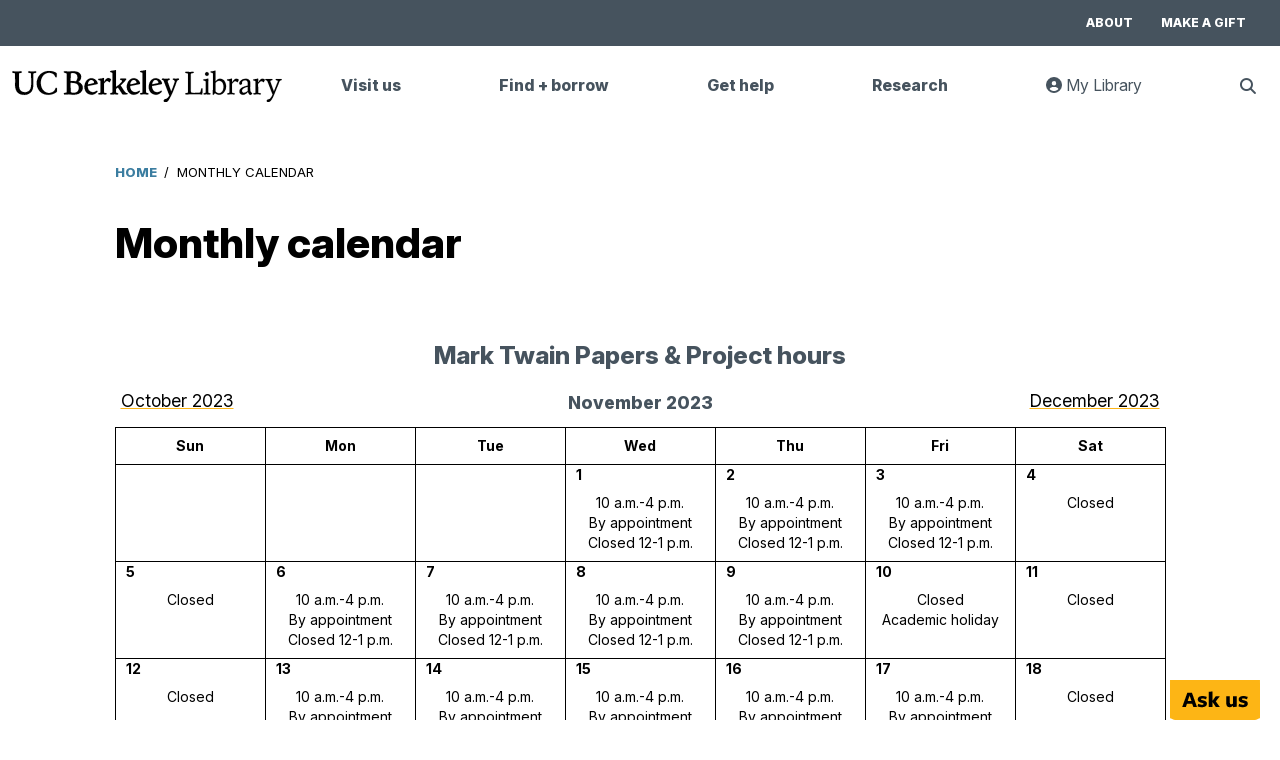

--- FILE ---
content_type: text/html; charset=UTF-8
request_url: https://www.lib.berkeley.edu/monthly-calendar?tid=891&selected_date=2023-11-01&show_form=no&uuid=1701347682400
body_size: 6916
content:
<!DOCTYPE html>
<html lang="en" dir="ltr" prefix="og: https://ogp.me/ns#">
  <head>
    <meta charset="utf-8" />
<link rel="shortlink" href="https://www.lib.berkeley.edu/monthly-calendar" />
<link rel="canonical" href="https://www.lib.berkeley.edu/monthly-calendar" />
<meta property="og:site_name" content="UC Berkeley Library" />
<meta property="og:image" content="https://www.lib.berkeley.edu/sites/default/files/ucb_library_logo_fb.jpg" />
<meta property="og:image:url" content="https://www.lib.berkeley.edu/sites/default/files/ucb_library_logo_fb.jpg" />
<meta property="og:image:type" content="img/jpeg" />
<meta name="twitter:card" content="summary_large_image" />
<meta name="twitter:title" content="Monthly calendar" />
<meta name="twitter:site" content="@UCBerkeleyLib" />
<meta name="twitter:image" content="https://www.lib.berkeley.edu/sites/default/files/ucb_library_logo_fb.jpg" />
<meta name="google-site-verification" content="urpPZF5qMLnGiyoFinT0O9gx4JzddAS2DEp4mOZ1f18" />
<meta name="Generator" content="Drupal 10 (https://www.drupal.org)" />
<meta name="MobileOptimized" content="width" />
<meta name="HandheldFriendly" content="true" />
<meta name="viewport" content="width=device-width, initial-scale=1.0" />
<link rel="preconnect" href="https://fonts.googleapis.com" />
<link rel="preconnect" href="href=&quot;https://fonts.gstatic.com" crossorigin="anonymous" />
<link rel="icon" href="/favicon.ico" type="image/vnd.microsoft.icon" />

    <title>Monthly calendar | UC Berkeley Library</title>
            <link rel="apple-touch-icon" sizes="180x180" href="/apple-touch-icon.png">
      <link rel="icon" type="image/png" sizes="32x32" href="/favicon-32x32.png">
      <link rel="icon" type="image/png" sizes="16x16" href="/favicon-16x16.png">
      <link rel="mask-icon" href="/safari-pinned-tab.svg" color="#5bbad5">
      <link rel="manifest" href="/site.webmanifest" crossorigin="use-credentials">
      <meta name="msapplication-TileColor" content="#ffffff">
      <meta name="theme-color" content="#ffffff">
          <link rel="stylesheet" media="all" href="/sites/default/files/css/css_y4IffZaVsAuy8rsl-E4yST5B0kCgjxkCcHcjAeqDJ-s.css?delta=0&amp;language=en&amp;theme=ucblibrary&amp;include=eJxNzEEKwzAMRNELufGRzFgWSYtsFU0M8e1DSxdd_8cXA7ny8KZJPDS3mG_YhheuxMVTe66gpim12LMGYpXDZzB3H-dhqwhMR0N8yE9k-W63riR25X_azSvsIeQN0FEwiw" />
<link rel="stylesheet" media="print" href="/sites/default/files/css/css_hNa6wZPQmWOx0bou-fZp-wWk2vFsCoIFp5GyK0SyucQ.css?delta=1&amp;language=en&amp;theme=ucblibrary&amp;include=eJxNzEEKwzAMRNELufGRzFgWSYtsFU0M8e1DSxdd_8cXA7ny8KZJPDS3mG_YhheuxMVTe66gpim12LMGYpXDZzB3H-dhqwhMR0N8yE9k-W63riR25X_azSvsIeQN0FEwiw" />
<link rel="stylesheet" media="all" href="/sites/default/files/css/css_OgMmYazwdMS-JOT9JmYSFRmhfhgTSV1ZFRMJShUl6Zo.css?delta=2&amp;language=en&amp;theme=ucblibrary&amp;include=eJxNzEEKwzAMRNELufGRzFgWSYtsFU0M8e1DSxdd_8cXA7ny8KZJPDS3mG_YhheuxMVTe66gpim12LMGYpXDZzB3H-dhqwhMR0N8yE9k-W63riR25X_azSvsIeQN0FEwiw" />
<link rel="stylesheet" media="all" href="https://fonts.googleapis.com/css2?family=Inter:ital,opsz,wght@0,14..32,100..900;1,14..32,100..900&amp;display=swap" />
<link rel="stylesheet" media="all" href="/sites/default/files/css/css_sMTo2SpuQ3-7quJJ8B0COXGw56xz14-wHn74pWx75V8.css?delta=4&amp;language=en&amp;theme=ucblibrary&amp;include=eJxNzEEKwzAMRNELufGRzFgWSYtsFU0M8e1DSxdd_8cXA7ny8KZJPDS3mG_YhheuxMVTe66gpim12LMGYpXDZzB3H-dhqwhMR0N8yE9k-W63riR25X_azSvsIeQN0FEwiw" />

    <script type="application/json" data-drupal-selector="drupal-settings-json">{"path":{"baseUrl":"\/","pathPrefix":"","currentPath":"node\/18615","currentPathIsAdmin":false,"isFront":false,"currentLanguage":"en","currentQuery":{"selected_date":"2023-11-01","show_form":"no","tid":"891","uuid":"1701347682400"}},"pluralDelimiter":"\u0003","gtag":{"tagId":"","consentMode":false,"otherIds":[],"events":[],"additionalConfigInfo":[]},"suppressDeprecationErrors":true,"ajaxPageState":{"libraries":"eJxtjksKAyEQRC9kxiNJq02PQ6vBaiHePh8CyYRsCurVW1RSApZvPbOT3kU5GImXR_z2jQ66nWF1MLICKwk-j3kl3T7EYcG4-khgN1MMWuKgscLe54CvvdmuKyRSbpnGU3kbPr1ubZUBEsb3JNoj6SXhHz1wB2PrUZI","theme":"ucblibrary","theme_token":null},"ajaxTrustedUrl":{"form_action_p_pvdeGsVG5zNF_XLGPTvYSKCf43t8qZYSwcfZl2uzM":true},"gtm":{"tagId":null,"settings":{"data_layer":"dataLayer","include_classes":false,"allowlist_classes":"","blocklist_classes":"","include_environment":false,"environment_id":"","environment_token":""},"tagIds":["GTM-PFWWZFW"]},"statistics":{"data":{"nid":"18615"},"url":"\/core\/modules\/statistics\/statistics.php"},"user":{"uid":0,"permissionsHash":"2d86a627e3662e2f262bf1a58a6fa119c82368afafa70907c728031f04f5564b"}}</script>
<script src="/sites/default/files/js/js_XUs2GOdNIWpljzrPQLyqNmcU8BiMVjqj6akQH4KE5nc.js?scope=header&amp;delta=0&amp;language=en&amp;theme=ucblibrary&amp;include=eJxVilEKgDAMxS403ZHG25Q66ay0HejtVRDEn0BCSIR4Tg6KdCPQ30esOP6xBXN4Na_F4qR9B49fCb3kxDUr9EyLdLXYZPOFz1TA8zZBn-U9IrFk8LDaBTDENVc"></script>
<script src="/modules/contrib/google_tag/js/gtag.js?t97mll"></script>
<script src="/modules/contrib/google_tag/js/gtm.js?t97mll"></script>

  </head>
  <body class="path-node page-node-type-basic-page">
        <a href="#main-content" class="visually-hidden focusable skip-link">
      Skip to main content
    </a>
    <noscript><iframe src="https://www.googletagmanager.com/ns.html?id=GTM-PFWWZFW"
                  height="0" width="0" style="display:none;visibility:hidden"></iframe></noscript>

      <div class="dialog-off-canvas-main-canvas" data-off-canvas-main-canvas>
    <div class="layout-container">
  <div class="top-bar">
    
      <div class="region region-top-navigation">
    <nav aria-labelledby="block-topbarmenu-menu" id="block-topbarmenu" class="block block-menu navigation menu--top-bar-menu">
            
  <h2  class="visually-hidden" id="block-topbarmenu-menu">Top bar menu</h2>
  

        
              <ul class="menu">
                    <li class="menu-item">
        <a href="/about" data-drupal-link-system-path="node/16718">About</a>
              </li>
                <li class="menu-item">
        <a href="/give/give-now" data-drupal-link-system-path="node/19228">Make a gift</a>
              </li>
        </ul>
  


  </nav>

  </div>

  </div>
  <header>
      <div class="region region-header">
    <div id="block-sitebranding" class="block block-system block-system-branding-block">
  
    
        <a href="/" rel="home" class="site-logo">
      <img role="img" src="/themes/custom/ucblibrary/logo.svg" alt="UC Berkeley Library Home" />
    </a>
  </div>


    <div class="header-buttons">
        <button class="search" aria-haspopup="true" aria-expanded="false">
          <span class="visually-hidden">Show Search</span>
          <i class="fas fa-search"></i>
        </button>
        <button class="mobile-menu" aria-haspopup="menu" aria-expanded="false">
          <span class="visually-hidden">Show Menu</span>
          <i class="fas fa-bars"></i>
        </button>
    </div>
    <nav aria-labelledby="block-mainmenu-menu" id="block-mainmenu" class="block block-menu navigation menu--main">
            
  <h2  class="visually-hidden" id="block-mainmenu-menu">Main menu</h2>
  

        

              <ul class="menu">
                    <li class="menu-item menu-item--expanded">
                  <button aria-haspopup="menu" aria-expanded="false" type="button">Visit us</button>
                                        <ul class="menu">
                    <li class="menu-item">
                  <a href="/hours" data-drupal-link-system-path="node/17492">Locations + hours</a>
                      </li>
                <li class="menu-item">
                  <a href="/visit/print-scan" data-drupal-link-system-path="node/18410">Print + scan</a>
                      </li>
                <li class="menu-item">
                  <a href="https://berkeley.libcal.com/">Book a study space</a>
                      </li>
                <li class="menu-item">
                  <a href="https://events.berkeley.edu/Library">Events + exhibits</a>
                      </li>
                <li class="menu-item">
                  <a href="/visit" data-drupal-link-system-path="node/18445">Visit us</a>
                      </li>
                </ul>
  
              </li>
                <li class="menu-item menu-item--expanded">
                  <button aria-haspopup="menu" aria-expanded="false" type="button">Find + borrow</button>
                                        <ul class="menu">
                    <li class="menu-item">
                  <a href="https://search.library.berkeley.edu/discovery/search?vid=01UCS_BER:UCB">Search for books + more</a>
                      </li>
                <li class="menu-item">
                  <a href="/find/borrow-renew" data-drupal-link-system-path="node/16717">Borrow + renew</a>
                      </li>
                <li class="menu-item">
                  <a href="/find/collections" data-drupal-link-system-path="node/18540">Collections</a>
                      </li>
                <li class="menu-item">
                  <a href="/find/course-reserves" data-drupal-link-system-path="node/18383">Course reserves</a>
                      </li>
                <li class="menu-item">
                  <a href="/find" data-drupal-link-system-path="node/18530">Find + borrow</a>
                      </li>
                </ul>
  
              </li>
                <li class="menu-item menu-item--expanded">
                  <button aria-haspopup="menu" aria-expanded="false" type="button">Get help</button>
                                        <ul class="menu">
                    <li class="menu-item">
                  <a href="https://ucberkeley.libanswers.com/">Ask a question + FAQs</a>
                      </li>
                <li class="menu-item">
                  <a href="/help/subject-librarians" data-drupal-link-system-path="node/44">Find a subject librarian</a>
                      </li>
                <li class="menu-item">
                  <a href="/help/disability-resources" data-drupal-link-system-path="node/18333">Disability assistance</a>
                      </li>
                <li class="menu-item">
                  <a href="/help/staff-directory" data-drupal-link-system-path="node/17493">Staff directory</a>
                      </li>
                <li class="menu-item">
                  <a href="/help" data-drupal-link-system-path="node/18389">Get help</a>
                      </li>
                </ul>
  
              </li>
                <li class="menu-item menu-item--expanded">
                  <button aria-haspopup="menu" aria-expanded="false" type="button">Research</button>
                                        <ul class="menu">
                    <li class="menu-item">
                  <a href="https://guides.lib.berkeley.edu">Research guides</a>
                      </li>
                <li class="menu-item">
                  <a href="/research/teach-learn" data-drupal-link-system-path="node/18550">Teaching + learning</a>
                      </li>
                <li class="menu-item">
                  <a href="/research/scholarly-communication" data-drupal-link-system-path="node/18579">Copyright + publishing</a>
                      </li>
                <li class="menu-item">
                  <a href="https://berkeley.libcal.com/appointments">Book a research appointment</a>
                      </li>
                <li class="menu-item">
                  <a href="/research" data-drupal-link-system-path="node/18545">Research support</a>
                      </li>
                </ul>
  
              </li>
                      <li class="menu-item-my-library">
            <button class="button-my-library" role="link">
              <i class="fas fa-user-circle"></i> My Library <span class="visually-hidden">: goes to UC Library Search website</span>
            </button>
          </li>
        <li>
          <button aria-haspopup="true" class="search" aria-expanded="false">
            <span class="visually-hidden">Show Search</span>
          </button>
          <ul class="menu menu-search">
            <li class="search-list-item">
            <form class="library-search-form" id="menu-search-form">
              <label for="search_terms_nav">Search Terms</label>
              <input id="search_terms_nav" type="text" name="search_terms" placeholder="Articles, books, and more" />
              <label for="search_type_nav">Search Type</label>
              <select name="search_type" id="search_type_nav">
                <option value="books_articles">Books + articles</option>
                <option value="databases">Databases</option>
                <option value="journals">Journals</option>
                <option value="digital_collections">Digital collections</option>
                <option value="website">This website</option>
              </select>
              <input class="search-form-submit" type="submit" value="Search" />
            </form>
            </li>
          </ul>
        </li>
            </ul>
  

        <div class="mobile-search-bar">
      <form class="library-search-form" id="library-mobile-search-form">
        <label for="search_terms_mobile">Search Terms</label>
        <input type="text" id="search_terms_mobile" name="search_terms" placeholder="Articles, books, and more" />
        <label for="mobile_search_type">Search Type</label>
        <select name="search_type" id="mobile_search_type">
          <option value="books_articles">Books & articles</option>
          <option value="databases">Databases</option>
          <option value="journals">Journals</option>
          <option value="website">This website</option>
        </select>
        <input class="search-form-submit" type="submit" value="Search">
      </form>
    </div>


  </nav>

    <nav aria-labelledby="block-topbarmenu-2-menu" id="block-topbarmenu-2" class="mobile block block-menu navigation menu--top-bar-menu">
            
  <h2  class="visually-hidden" id="block-topbarmenu-2-menu">Top Bar Menu mobile</h2>
  

        
              <ul class="menu">
                    <li class="menu-item">
        <a href="/about" data-drupal-link-system-path="node/16718">About</a>
              </li>
                <li class="menu-item">
        <a href="/give/give-now" data-drupal-link-system-path="node/19228">Make a gift</a>
              </li>
        </ul>
  


  </nav>

  </div>

  </header>



  <main>
    <a id="main-content" tabindex="-1"></a>              <div class="layout-content node-18615">
            <div class="region region-breadcrumb">
    <div id="block-ucblibrary-breadcrumbs" class="block block-system block-system-breadcrumb-block">
  
    
        <nav class="breadcrumb" aria-labelledby="system-breadcrumb">
    <p id="system-breadcrumb" class="visually-hidden">Breadcrumb</p>
    <ol>
          <li>
                  <a href="/">Home</a>
              </li>
          <li>
                  Monthly Calendar
              </li>
        </ol>
  </nav>

  </div>

  </div>


      <div class="block block-core block-page-title-block">
      
      <h1 class="page-title">Monthly calendar</h1>
  

  </div>


      

        <div class="region region-content">
    <div data-drupal-messages-fallback class="hidden"></div>
<div id="block-ucblibrary-content" class="block block-system block-system-main-block">
  
    
      
<article class="node node--type-basic-page node--promoted node--view-mode-full">

  
    

  
  <div class="node__content">
    
  </div>

</article>

  </div>
<div id="block-ucbcalendarblock" class="block block-ucb-library-hours block-ucb-calendar-block">
  
    
      <h2 class='monthly-calendar-title' id='calendar-title'>Mark Twain Papers &amp; Project hours <span class='visually-hidden'> for November 2023</span> </h2><div class="monthly-calendar-container"><div class="monthly-calendar-header"><button class='calendar-control' data-target-date='2023-10-01' class='previous-month'>October 2023</button><button class='calendar-control' data-target-date='2023-12-01' class='next-month'>December 2023</button><span class='calendar-month'>November 2023</span></div><table aria-labelledby="calendar-title" class="library-monthly-calendar"><thead><tr class="label"><th scope="col" class="title">Sun</th><th scope="col" class="title">Mon</th><th scope="col" class="title">Tue</th><th scope="col" class="title">Wed</th><th scope="col" class="title">Thu</th><th scope="col" class="title">Fri</th><th scope="col" class="title">Sat</th></tr></thead><tbody><tr><td></td><td></td><td></td><td><span class="day-number">1</span><br>10 a.m.-4 p.m.<br>By appointment Closed 12-1 p.m.</td><td><span class="day-number">2</span><br>10 a.m.-4 p.m.<br>By appointment Closed 12-1 p.m.</td><td><span class="day-number">3</span><br>10 a.m.-4 p.m.<br>By appointment Closed 12-1 p.m.</td><td><span class="day-number">4</span><br>Closed</td></tr><tr><td><span class="day-number">5</span><br>Closed</td><td><span class="day-number">6</span><br>10 a.m.-4 p.m.<br>By appointment Closed 12-1 p.m.</td><td><span class="day-number">7</span><br>10 a.m.-4 p.m.<br>By appointment Closed 12-1 p.m.</td><td><span class="day-number">8</span><br>10 a.m.-4 p.m.<br>By appointment Closed 12-1 p.m.</td><td><span class="day-number">9</span><br>10 a.m.-4 p.m.<br>By appointment Closed 12-1 p.m.</td><td><span class="day-number">10</span><br>Closed<br>Academic holiday</td><td><span class="day-number">11</span><br>Closed</td></tr><tr><td><span class="day-number">12</span><br>Closed</td><td><span class="day-number">13</span><br>10 a.m.-4 p.m.<br>By appointment Closed 12-1 p.m.</td><td><span class="day-number">14</span><br>10 a.m.-4 p.m.<br>By appointment Closed 12-1 p.m.</td><td><span class="day-number">15</span><br>10 a.m.-4 p.m.<br>By appointment Closed 12-1 p.m.</td><td><span class="day-number">16</span><br>10 a.m.-4 p.m.<br>By appointment Closed 12-1 p.m.</td><td><span class="day-number">17</span><br>10 a.m.-4 p.m.<br>By appointment Closed 12-1 p.m.</td><td><span class="day-number">18</span><br>Closed</td></tr><tr><td><span class="day-number">19</span><br>Closed</td><td><span class="day-number">20</span><br>10 a.m.-4 p.m.<br>By appointment Closed 12-1 p.m.</td><td><span class="day-number">21</span><br>10 a.m.-4 p.m.<br>By appointment Closed 12-1 p.m.</td><td><span class="day-number">22</span><br>10 a.m.-4 p.m.<br>By appointment Closed 12-1 p.m.</td><td><span class="day-number">23</span><br>Closed<br>Academic holiday</td><td><span class="day-number">24</span><br>Closed<br>Academic holiday</td><td><span class="day-number">25</span><br>Closed</td></tr><tr><td><span class="day-number">26</span><br>Closed</td><td><span class="day-number">27</span><br>10 a.m.-4 p.m.<br>By appointment Closed 12-1 p.m.</td><td><span class="day-number">28</span><br>10 a.m.-4 p.m.<br>By appointment Closed 12-1 p.m.</td><td><span class="day-number">29</span><br>10 a.m.-4 p.m.<br>By appointment Closed 12-1 p.m.</td><td><span class="day-number">30</span><br>10 a.m.-4 p.m.<br>By appointment Closed 12-1 p.m.</td><td></td><td></td></tr></tr></tbody></table></div><p class='calendar-url-text'>www.lib.berkeley.edu</p>
  </div>

  </div>

                </div>
  </main>

      <footer>
        <div class="region region-footer">
    <div class="footer-top-container">
      <div>
        <div class="social-media-icons">
          <ul>
            <li><a href="https://www.facebook.com/ucberkeleylibrary/"><span class="visually-hidden">UC Berkeley Library Facebook Page</span><i
                        class="fa fa-facebook-square fa-2x"></i></a></li>
            <li><a href="https://twitter.com/UCBerkeleyLib"><span class="visually-hidden">UC Berkeley Library Twitter Feed</span><i
                        class="fa-brands fa-square-x-twitter fa-2x"></i></a></li>
            <li><a href="https://www.youtube.com/channel/UCrwP3Cw1FHwqslSAG5JkLTQ"><span class="visually-hidden">UC Berkeley Library YouTube Channel</span><i
                        class="fa fa-youtube-square fa-2x"></i></a></li>
            <li><a href="https://www.instagram.com/ucberkeleylibrary/"><span class="visually-hidden">UC Berkeley Library Instagram Feed</span><i
                        class="fa fa-instagram fa-2x"></i></a></li>
          </ul>

        </div>

        <div class="footer-navigation">
          <div class="footer-logo">
            <a href="https://berkeley.edu">
              <span class="visually-hidden">Main Berkeley Site</span>
              <img src="/themes/custom/ucblibrary/img/footer_logo.svg" alt="UC Berkeley Logo" />
            </a>
          </div>
          <div class="footer-menu">

              <ul class="menu">
                    <li class="menu-item">
        <a href="https://dap.berkeley.edu/get-help/report-web-accessibility-issue">Accessibility</a>
              </li>
                <li class="menu-item">
        <a href="https://ophd.berkeley.edu/policies-and-procedures/nondiscrimination-policy-statement">Nondiscrimination</a>
              </li>
                <li class="menu-item">
        <a href="/help" data-drupal-link-system-path="node/18389">Contact us</a>
              </li>
                <li class="menu-item">
        <a href="https://www.lib.berkeley.edu/Staff/">For Library Staff</a>
              </li>
        </ul>
  
</div>

        </div>
      </div>

      <div class="footer-mailchimp">
        <div class="mailchimp-signup-subscribe-form-block block block-mailchimp-signup block-mailchimp-signup-subscribe-blocklibrary-email-list-subscription-" data-drupal-selector="mailchimp-signup-subscribe-block-library-email-list-subscription-form" id="block-mailchimp-subscription-form">
  
      <h2>Join our workshops and events mailing list!</h2>
    
      <form action="/monthly-calendar?tid=891&amp;selected_date=2023-11-01&amp;show_form=no&amp;uuid=1701347682400" method="post" id="mailchimp-signup-subscribe-block-library-email-list-subscription-form" accept-charset="UTF-8">
  <div class="mailchimp-signup-subscribe-description"></div>
  <div id="mailchimp-newsletter-9423c9f625-mergefields" class="mailchimp-newsletter-mergefields"><div class="js-form-item form-item js-form-type-email form-type-email js-form-item-mergevars-email form-item-mergevars-email">
          <label for="edit-mergevars-email" class="js-form-required form-required">Email Address</label>
  
        <input autocomplete="email" placeholder="Email address" data-drupal-selector="edit-mergevars-email" type="email" id="edit-mergevars-email" name="mergevars[EMAIL]" value="" size="25" maxlength="254" class="form-email required" required="required" aria-required="true" />

        </div>
</div><input autocomplete="off" data-drupal-selector="form-n31bybwjn5wombcgasjavi2ohstydvk-grzrdhglv7o" type="hidden" name="form_build_id" value="form-N31bYBwjn5wombcgaSJavI2OhstYDvk-GRZRDHglV7o" />
<input data-drupal-selector="edit-mailchimp-signup-subscribe-block-library-email-list-subscription-form" type="hidden" name="form_id" value="mailchimp_signup_subscribe_block_library_email_list_subscription__form" />
<div data-drupal-selector="edit-actions" class="form-actions js-form-wrapper form-wrapper" id="mailchimp-edit-actions"><input id="mailchimp-submit" data-drupal-selector="edit-submit" type="submit" name="op" value="Submit" class="button js-form-submit form-submit" />
</div>

</form>

  </div>

      </div>

    </div>
        <div id="block-copyrightstatement" class="block block-block-content block-block-contentcd495406-a12a-44d6-91cf-4f4e0dad9485">
  
    
      
            <div class="clearfix text-formatted field field--name-body field--type-text-with-summary field--label-hidden field__item"><p>Copyright © 2026 The Regents of the University of California. Except where otherwise noted, this work is subject to a <a href="/about/creative-commons">Creative Commons Attribution-Noncommercial 4.0 License</a>.</p>
</div>
      
  </div>

      </div>

    </footer>
  
</div>
  </div>

    
    <script src="/sites/default/files/js/js_hdaTV67jbndJXZ6UMyauF9mx_Y4dZLXJr4fa6p-zerE.js?scope=footer&amp;delta=0&amp;language=en&amp;theme=ucblibrary&amp;include=eJxVilEKgDAMxS403ZHG25Q66ay0HejtVRDEn0BCSIR4Tg6KdCPQ30esOP6xBXN4Na_F4qR9B49fCb3kxDUr9EyLdLXYZPOFz1TA8zZBn-U9IrFk8LDaBTDENVc"></script>
<script src="//siteimproveanalytics.com/js/siteanalyze_6294756.js"></script>

  </body>
</html>


--- FILE ---
content_type: text/css
request_url: https://www.lib.berkeley.edu/sites/default/files/css/css_sMTo2SpuQ3-7quJJ8B0COXGw56xz14-wHn74pWx75V8.css?delta=4&language=en&theme=ucblibrary&include=eJxNzEEKwzAMRNELufGRzFgWSYtsFU0M8e1DSxdd_8cXA7ny8KZJPDS3mG_YhheuxMVTe66gpim12LMGYpXDZzB3H-dhqwhMR0N8yE9k-W63riR25X_azSvsIeQN0FEwiw
body_size: 53838
content:
/* @license GPL-2.0-or-later https://www.drupal.org/licensing/faq */
html{line-height:1.15;-ms-text-size-adjust:100%;-webkit-text-size-adjust:100%}body{margin:0}article,aside,footer,header,nav,section{display:block}h1{font-size:2em;margin:.67em 0}figcaption,figure,main{display:block}figure{margin:1em 40px}hr{box-sizing:content-box;height:0;overflow:visible}pre{font-family:monospace,monospace;font-size:1em}a{background-color:transparent;-webkit-text-decoration-skip:objects}abbr[title]{border-bottom:none;text-decoration:underline;-webkit-text-decoration:underline dotted;text-decoration:underline dotted}b,strong{font-weight:inherit;font-weight:700}code,kbd,samp{font-family:monospace,monospace;font-size:1em}dfn{font-style:italic}mark{background-color:#ff0;color:#000}small{font-size:80%}sub,sup{font-size:75%;line-height:0;position:relative;vertical-align:baseline}sub{bottom:-.25em}sup{top:-.5em}audio,video{display:inline-block}audio:not([controls]){display:none;height:0}img{border-style:none}svg:not(:root){overflow:hidden}button,input,optgroup,select,textarea{font-family:sans-serif;font-size:100%;line-height:1.15;margin:0}button,input{overflow:visible}button,select{text-transform:none}[type=reset],[type=submit],button,html [type=button]{-webkit-appearance:button;cursor:pointer}[type=button]::-moz-focus-inner,[type=reset]::-moz-focus-inner,[type=submit]::-moz-focus-inner,button::-moz-focus-inner{border-style:none;padding:0}[type=button]:-moz-focusring,[type=reset]:-moz-focusring,[type=submit]:-moz-focusring,button:-moz-focusring{outline:1px dotted ButtonText}fieldset{padding:.35em .75em .625em}legend{box-sizing:border-box;color:inherit;display:table;max-width:100%;padding:0;white-space:normal}progress{display:inline-block;vertical-align:baseline}textarea{overflow:auto}[type=checkbox],[type=radio]{box-sizing:border-box;padding:0}[type=number]::-webkit-inner-spin-button,[type=number]::-webkit-outer-spin-button{height:auto}[type=search]{-webkit-appearance:textfield;outline-offset:-2px}[type=search]::-webkit-search-cancel-button,[type=search]::-webkit-search-decoration{-webkit-appearance:none}::-webkit-file-upload-button{-webkit-appearance:button;font:inherit}details,menu{display:block}summary{display:list-item}canvas{display:inline-block}[hidden],template{display:none}body{font-family:Inter,Helvetica,sans-serif;font-size:14px;font-weight:400;line-height:1.75rem}.layout-content ol,.layout-content p,.layout-content ul{font-size:17.5px;line-height:1.875rem}h1{color:#000;font-size:42px;font-weight:800;line-height:3.5rem}h2{font-size:24.5px;line-height:1.75rem;margin-top:0}h2,h3{color:#46535e;font-weight:800}h3{font-size:19.25px;line-height:2rem}h3:not(.faq-question){margin-top:0}h4{font-size:19.25px;line-height:1.75rem}h4,h5{font-weight:800}h5{color:#46535e;font-size:17.5px;line-height:1.5rem}.layout-content ol ol{list-style-type:lower-alpha}.layout-content ol ol ol{list-style-type:lower-roman}span.text-gold{color:#fdb515}div+h2,div+h3,div+h4,div+h5,figure+h2,figure+h3,figure+h4,figure+h5,img+h2,img+h3,img+h4,img+h5,ol+h2,ol+h3,ol+h4,ol+h5,p+h2,p+h3,p+h4,p+h5,ul+h2,ul+h3,ul+h4,ul+h5{margin-top:50px}img,img[align=left],img[align=right]{display:block;float:none;height:auto!important;margin:0 auto 8px;max-width:100%}@media only screen and (min-width:700px){img.align-left,img[align=left],img[align=left].align-left,img[align=left][align=left],img[align=right].align-left,img[align=right][align=left]{float:left;margin:0 15px 6px 0}img.align-right,img[align=left].align-right,img[align=left][align=right],img[align=right],img[align=right].align-right,img[align=right][align=right]{float:right;margin:0 0 6px 15px}}.news-image-caption,figcaption{font-size:14px;line-height:1.4rem;margin-top:8px;text-align:center}.news-image-caption span.wide,figcaption span.wide{display:none}@media only screen and (min-width:700px){.news-image-caption span.wide,figcaption span.wide{display:inline}.news-image-caption span.narrow,figcaption span.narrow{display:none}}figure{display:block;margin:0 auto}figure img{margin-bottom:0}figure.align-left,figure.align-right{float:none}figure.caption{display:table}figure.caption.align-center{margin-bottom:30px}figure figcaption{caption-side:bottom;display:table-caption}@media only screen and (min-width:700px){figure.align-left{float:left;margin:0 18px 15px 0}figure.align-left img{margin:0}figure.align-right{float:right;margin:0 0 15px 18px}figure.align-right img{margin:0}}iframe{max-width:100%}area{cursor:pointer}a[href*="mailto:"]{color:#000;font-weight:700;-webkit-text-decoration:#fdb515;text-decoration:#fdb515;text-decoration-line:underline;text-decoration-thickness:3px}a[href*="mailto:"]:hover{background-color:#fdb515}:focus-visible{outline:2px solid #005fcc}:focus-visible img{outline:2px solid #005fcc}.region-footer :focus-visible,.top-bar :focus-visible{outline-color:#fff}:focus:not(:focus-visible){outline:none}.button-link{background-color:#fdb515;border:none;color:#000;display:block;font-size:14px;font-weight:800;height:42px;margin-bottom:20px;padding:6px 10px;text-align:center;text-decoration:none;text-transform:uppercase;transition:background-color .25s,color .25s}.button-link:hover{background-color:#000!important;color:#fff!important;text-decoration:none!important}@media only screen and (min-width:700px){.button-link{display:inline-block;margin-right:10px;min-width:200px;width:auto}}@-moz-document url-prefix(){a:focus-visible,button:focus-visible,button[aria-expanded=false]:focus-visible,button[aria-haspopup=true]:focus-visible,input[type]:focus-visible,select:focus-visible{outline:2px solid #005fcc}a:focus:not(:focus-visible),button:focus:not(:focus-visible),button[aria-expanded=false]:focus:not(:focus-visible),button[aria-haspopup=true]:focus:not(:focus-visible),input[type]:focus:not(:focus-visible),select:focus:not(:focus-visible){outline:none}}button{background-color:#fdb515;border:none;color:#000;font-family:Inter,Helvetica,sans-serif;height:24px;width:100%}.header-buttons button{background-color:#fff;font-size:21px;height:60px;margin-left:15px;padding:0;width:50px}button.mobile-menu svg{height:17.5px;width:20px}button.mobile-menu.active,button.mobile-menu:hover{background-color:#fdb515}button.search.active{background-color:#f2f4f7}#s-lch-widget-20726{background-color:#fdb515;bottom:0;display:block;padding:0;position:relative;text-align:center;top:unset}#s-lch-widget-20726 iframe{box-shadow:none}#s-lch-widget-20726 .s-lch-widget-img-btn{border:none;box-shadow:none;margin:0 auto}#s-lch-widget-20726.open{height:50vh}@media only screen and (min-width:700px){#s-lch-widget-20726{background-color:transparent;display:flex;position:fixed;right:20px}#s-lch-widget-20726 .s-lch-widget-img-btn{margin:0}}.breadcrumb ol{list-style:none;padding:0}.breadcrumb ol li{display:inline;font-size:13.125px;margin-right:3px;text-transform:uppercase}.breadcrumb ol li:after{content:"/"}.breadcrumb ol li:last-child:after{content:""}.breadcrumb ol li a,.breadcrumb ol li a:link,.breadcrumb ol li a:visited{color:#3b7da0;font-weight:800;margin-right:3px;text-decoration:none}.breadcrumb ol li a:active,.breadcrumb ol li a:hover{-webkit-text-decoration:underline #3b7da0 2px;text-decoration:underline #3b7da0 2px;-webkit-text-decoration-skip-ink:none;text-decoration-skip-ink:none}@media only screen and (min-width:700px){.breadcrumb{padding:0}}.page-node-type-library-location .breadcrumb{padding-left:12px}@media only screen and (min-width:1280px){.page-node-type-library-location .breadcrumb{padding-left:0}}.library-blog-feed-item{border:1px solid #2a2a2a;font-size:17.5px;line-height:1.25rem;margin-bottom:12px;min-height:52px;padding:20px 70px 20px 16px;position:relative}.library-blog-feed-item a,.library-blog-feed-item a:link,.library-blog-feed-item a:visited{color:#000;text-decoration:none}.library-blog-feed-item .fa-arrow-right{background:#2a2a2a;bottom:0;color:#fff;font-size:14px;padding:4px;position:absolute;right:0}.feed-item{background-position:50%;background-repeat:no-repeat;background-size:cover;border:1px solid #ddd;color:#000;display:block;font-size:17.5px;margin-bottom:12px;padding:8px 36px 8px 8px;position:relative;text-decoration:none;width:100%}.feed-item a,.feed-item a:link,.feed-item a:visited{color:#000}.feed-item .fa-arrow-right{background-color:#000;bottom:0;color:#fff;font-size:14px;padding:6px;position:absolute;right:0;transition:color .25s,background-color .25s}.feed-item:hover{background-color:transparent!important;text-decoration:underline;text-decoration-color:#fdb515;text-decoration-thickness:3px}.feed-item:hover .fa-arrow-right{background-color:#fdb515;color:#000}.feed-item.with-image{border:none;color:#fff!important;height:250px;padding:0}.feed-item.with-image .feed-item-title{background-color:#000;bottom:0;line-height:1.5rem;padding:8px 36px 8px 18px;position:absolute;transition:background-color .25s ease-in-out,color .25s ease-in-out;width:100%}.feed-item.with-image .feed-item-title .fa-arrow-right{background-color:#fdb515;color:#000}.feed-item.with-image:hover .fa-arrow-right{background-color:#000;color:#fff}.feed-item.with-image:focus-visible{outline:none}.feed-item.with-image:focus-visible .feed-item-title{outline:2px solid #005fcc}.feed-item.with-image:focus:not(:focus-visible) .feed-item-title{outline:none}@media only screen and (min-width:700px){.path-frontpage .feed-item{margin-bottom:0}}.library-feeds .library-blog-feed,.library-feeds .views-element-container{position:relative}.library-feeds .library-blog-link,.library-feeds .library-twitter-link{color:#000;font-weight:800;position:absolute;right:0;text-decoration:none;text-transform:uppercase;top:0}.library-feeds .library-blog-link:after,.library-feeds .library-twitter-link:after{color:#fdb515;content:"\f30b";display:inline-block;font-family:Font Awesome\ 5 Free;margin-left:12px}.library-feeds .library-blog-link:hover,.library-feeds .library-twitter-link:hover{background-color:transparent!important;text-decoration-line:underline!important;-webkit-text-decoration:#fdb515;text-decoration:#fdb515;text-decoration-thickness:3px}@media only screen and (min-width:700px){.library-feeds .library-twitter-link{right:25px}}.library-feeds .library-twitter-feed{margin-bottom:30px;position:relative}@media only screen and (min-width:700px){.library-feeds .library-twitter-feed{margin-bottom:0}}.library-feeds .twitter-feed-container{max-height:300px;overflow:auto;position:relative}@media only screen and (min-width:700px){.library-feeds.all{display:grid;grid-gap:30px;grid-template-columns:1fr 1fr}.library-feeds.all .library-blog-link,.library-feeds.all .library-twitter-link{top:22px}}.feed-grid{display:grid;grid-template-columns:1fr 1fr;grid-gap:10px}.feed-grid .feed-item{margin-bottom:0}@media only screen and (min-width:1000px){.feed-grid .feed-item{height:343px}}@media only screen and (min-width:700px){.feed-grid{grid-template-columns:repeat(3,1fr)}.field--name-field-prog-events-feed{display:grid;grid-template-columns:1fr 1fr;grid-gap:30px}.field--name-field-prog-events-feed>div{margin-bottom:0}}.field--name-field-events-feed>div,.field--name-field-prog-events-feed>div{margin-bottom:30px;position:relative}.field--name-field-events-feed h2,.field--name-field-prog-events-feed h2{border-bottom:1px solid #ddd;margin:0 0 6px;padding-bottom:20px}.field--name-field-events-feed .events-calendar-link,.field--name-field-prog-events-feed .events-calendar-link{position:absolute;right:0;top:0}@media only screen and (min-width:700px){.field--name-field-events-feed .events-calendar-link,.field--name-field-prog-events-feed .events-calendar-link{top:20px}}.field--name-field-events-feed ul,.field--name-field-prog-events-feed ul{font-size:14px;list-style:none;padding:0}.field--name-field-events-feed li,.field--name-field-prog-events-feed li{padding-bottom:20px}.field--name-field-events-feed li a,.field--name-field-events-feed li a:link,.field--name-field-events-feed li a:visited,.field--name-field-prog-events-feed li a,.field--name-field-prog-events-feed li a:link,.field--name-field-prog-events-feed li a:visited{color:#3b7da0!important;font-size:15.75px;font-weight:800;line-height:1.25rem;text-decoration:none}.field--name-field-events-feed li a:after,.field--name-field-events-feed li a:link:after,.field--name-field-events-feed li a:visited:after,.field--name-field-prog-events-feed li a:after,.field--name-field-prog-events-feed li a:link:after,.field--name-field-prog-events-feed li a:visited:after{content:"\f105";display:inline-block;font-family:Font Awesome\ 5 Free;font-size:18px;margin-left:20px;right:0}.field--name-field-events-feed li a:hover,.field--name-field-events-feed li a:link:hover,.field--name-field-events-feed li a:visited:hover,.field--name-field-prog-events-feed li a:hover,.field--name-field-prog-events-feed li a:link:hover,.field--name-field-prog-events-feed li a:visited:hover{background-color:transparent!important;text-decoration:underline;text-decoration-color:#3b7da0!important;-webkit-text-decoration-skip-ink:none;text-decoration-skip-ink:none;text-decoration-thickness:3px}.vertical-tab-set h2{margin-bottom:30px}@media only screen and (min-width:700px){.in-page-nav-content{display:flex}}.in-page-menu-labels ul{list-style:none;margin-top:0;padding-left:0}.in-page-menu-labels ul li{color:#000;font-weight:800;height:auto;margin-bottom:10px;padding:9px 12px;text-align:right;transition:background-color .25s,color .25s}.in-page-menu-labels ul li.active,.in-page-menu-labels ul li:hover{background-color:#fdb515!important}@media only screen and (min-width:700px){.in-page-menu-labels{border-right:1px solid #ddd;display:block;min-width:240px}.in-page-menu-labels button{background-color:transparent;height:auto;padding:10px 12px;text-align:right}.in-page-menu-labels button.active{background-color:#fdb515;font-weight:800}}.in-page-text{width:100%}@media only screen and (min-width:700px){.in-page-text{padding-left:18px}}@media only screen and (min-width:1280px){.in-page-text{flex:1}}.in-page-text-item{display:none;position:relative}.in-page-text-item h3.in-page-text-item-header{display:inline;margin-top:0;width:auto}.in-page-text-item.visible{display:block}.in-page-text-item button.copy-url{background-color:transparent;color:#46535e!important;cursor:pointer;margin-left:6px;text-decoration:none;width:auto}.in-page-text-item button.copy-url:hover{background-color:transparent!important;border-bottom:1px solid #46535e}.in-page-text-item button.copy-url .fa-link{font-size:16px;position:relative;top:-2px}.accordion-item{border-bottom:1px solid #ddd;position:relative}.accordion-item button.accordion-button{background-color:#fff;cursor:pointer;font-weight:800;text-align:left}.accordion-item button.accordion-button:after{content:"\f078";font-family:Font Awesome\ 5 Free;font-size:17.5px;position:absolute;right:0;transition:transform .25s ease-in-out}.accordion-item button.accordion-button.active:after{transform:rotate(180deg)}.accordion-item button.accordion-button.faq-question{margin-top:1em}.accordion-content{display:none}.accordion-content.visible{display:block}button.expand-all{background-color:transparent;font-weight:800;position:absolute;right:0;top:0;transition:background-color .5s;width:auto}button.expand-all:hover{background-color:#fdb515}.faq-list button.expand-all{top:45px}.user-logged-in #block-ucblibrary-primary-local-tasks ul.tabs.primary{border-bottom:1px solid #bdbaba;display:flex;list-style:none;padding:0}.user-logged-in #block-ucblibrary-primary-local-tasks ul.tabs.primary>li{border:1px solid #bdbaba;border-bottom:none;border-top-left-radius:5px;border-top-right-radius:5px;margin:0 5px;padding:5px 10px}.user-logged-in #block-ucblibrary-primary-local-tasks ul.tabs.primary a,.user-logged-in #block-ucblibrary-primary-local-tasks ul.tabs.primary a:link,.user-logged-in #block-ucblibrary-primary-local-tasks ul.tabs.primary a:visited{color:#000;text-decoration-color:#fdb515;text-decoration-thickness:2px}.user-logged-in #block-ucblibrary-primary-local-tasks ul.tabs.primary a:active,.user-logged-in #block-ucblibrary-primary-local-tasks ul.tabs.primary a:hover{text-decoration-thickness:3px}.page-node-type-staff .node__content{margin-bottom:50px}.library-staff-grid{padding:0}@media only screen and (min-width:700px){.library-staff-grid{display:grid;grid-template-columns:1fr 1fr}}@media only screen and (min-width:1280px){.library-staff-grid{grid-template-columns:repeat(3,1fr)}}.staff-listing{border-bottom:1px solid #ddd;display:flex;font-size:14px;margin-right:20px;padding:32px 0 21px}.staff-listing .staff-listing-name-link{color:#3b7da0!important;font-size:15.75px;font-weight:800;line-height:1.25rem;text-decoration:none}.staff-listing .staff-listing-name-link:after{content:"\f105";display:inline-block;font-family:Font Awesome\ 5 Free;font-size:18px;margin-left:20px;right:0}.staff-listing .staff-listing-name-link:hover{background-color:transparent!important;text-decoration:underline;text-decoration-color:#3b7da0!important;-webkit-text-decoration-skip-ink:none;text-decoration-skip-ink:none;text-decoration-thickness:3px}.staff-listing .staff-listing-book-appointment-link{font-weight:800}.subject-librarians .staff-listing{display:block}.staff-listing .item-list ul{list-style:none;margin:0;padding:0}.staff-listing-image{padding-right:12px}.staff-listing-image img{min-width:142px}@media only screen and (min-width:700px){.staff-listing-image{flex-shrink:0;width:150px}}.staff-footer-links ul{list-style:none;margin:0;padding:0}.staff-footer-links ul li{margin-bottom:20px;position:relative}.staff-footer-links ul li a,.staff-footer-links ul li a:link,.staff-footer-links ul li a:visited{display:block;height:100%;text-decoration:none;width:100%}.staff-footer-links ul li a:hover,.staff-footer-links ul li a:link:hover,.staff-footer-links ul li a:visited:hover{background-color:transparent!important;-webkit-text-decoration:#fdb515;text-decoration:#fdb515;text-decoration-line:underline;-webkit-text-decoration-skip-ink:none;text-decoration-skip-ink:none;text-decoration-style:solid;text-decoration-thickness:3px}@media only screen and (min-width:700px){.staff-footer-links ul{display:flex}.staff-footer-links ul li{flex:1;margin:0 5px}.staff-footer-links ul li a,.staff-footer-links ul li a:link,.staff-footer-links ul li a:visited{margin:10px 20px 20px}.library-staff-other-directories{display:grid;grid-template-columns:repeat(3,1fr);grid-gap:10px}}.faq-container{position:relative}.faq-container h2{margin-bottom:50px}.faq-see-all-link{background-color:#000;border:none;color:#fff!important;display:block;font-weight:800;height:42px;padding:6px 10px;text-align:center;text-decoration:none;text-transform:uppercase;transition:background-color .25s,color .25s}.faq-see-all-link:hover{background-color:#fdb515;color:#000!important}.ilp-research-help-link{color:#000;display:block;font-weight:800;position:relative;text-align:right;text-decoration:none;text-transform:uppercase;top:8px}.ilp-research-help-link:after{color:#fdb515;content:"\f30b";display:inline-block;font-family:Font Awesome\ 5 Free;margin-left:12px}.ilp-research-help-link:hover{background-color:transparent!important;text-decoration-line:underline!important;-webkit-text-decoration:#fdb515;text-decoration:#fdb515;text-decoration-thickness:3px}.library-link-lists{margin-top:30px}.library-link-lists .library-link-list{margin-bottom:30px}.library-link-lists a,.library-link-lists a:link,.library-link-lists a:visited{font-weight:800}@media only screen and (min-width:700px){.library-link-lists{display:grid;grid-template-columns:repeat(3,1fr);grid-gap:10px}.library-link-lists .library-link-list{margin-bottom:0}}.library-link-lists .field--name-field-lib-link-list-link{font-size:14px;list-style:none;padding:0}@media only screen and (min-width:700px){.page-node-type-informational-landing-page .library-link-lists,.page-node-type-library-program .library-link-lists{grid-template-columns:1fr 1fr;grid-gap:30px}}.page-node-type-informational-landing-page .library-link-lists .field--name-field-ilp-link-group-link,.page-node-type-library-program .library-link-lists .field--name-field-ilp-link-group-link{border-top:1px solid #ddd;font-size:15.75px;list-style:none;margin:20px 0;padding-left:0;padding-top:20px}.page-node-type-informational-landing-page .library-link-lists .field--name-field-ilp-link-group-link a,.page-node-type-informational-landing-page .library-link-lists .field--name-field-ilp-link-group-link a:link,.page-node-type-informational-landing-page .library-link-lists .field--name-field-ilp-link-group-link a:visited,.page-node-type-library-program .library-link-lists .field--name-field-ilp-link-group-link a,.page-node-type-library-program .library-link-lists .field--name-field-ilp-link-group-link a:link,.page-node-type-library-program .library-link-lists .field--name-field-ilp-link-group-link a:visited{color:#3b7da0!important;font-size:15.75px;font-weight:800;position:relative;text-decoration:none}.page-node-type-informational-landing-page .library-link-lists .field--name-field-ilp-link-group-link a:after,.page-node-type-informational-landing-page .library-link-lists .field--name-field-ilp-link-group-link a:link:after,.page-node-type-informational-landing-page .library-link-lists .field--name-field-ilp-link-group-link a:visited:after,.page-node-type-library-program .library-link-lists .field--name-field-ilp-link-group-link a:after,.page-node-type-library-program .library-link-lists .field--name-field-ilp-link-group-link a:link:after,.page-node-type-library-program .library-link-lists .field--name-field-ilp-link-group-link a:visited:after{content:"\f105";display:inline-block;font-family:Font Awesome\ 5 Free;font-size:18px;margin-left:20px;right:0}.page-node-type-informational-landing-page .library-link-lists .field--name-field-ilp-link-group-link a:hover,.page-node-type-informational-landing-page .library-link-lists .field--name-field-ilp-link-group-link a:link:hover,.page-node-type-informational-landing-page .library-link-lists .field--name-field-ilp-link-group-link a:visited:hover,.page-node-type-library-program .library-link-lists .field--name-field-ilp-link-group-link a:hover,.page-node-type-library-program .library-link-lists .field--name-field-ilp-link-group-link a:link:hover,.page-node-type-library-program .library-link-lists .field--name-field-ilp-link-group-link a:visited:hover{background-color:transparent!important;text-decoration:underline;text-decoration-color:#3b7da0!important;-webkit-text-decoration-skip-ink:none;text-decoration-skip-ink:none;text-decoration-thickness:3px}.page-node-type-informational-landing-page .library-link-lists .field--name-field-ilp-link-group-link a,.page-node-type-informational-landing-page .library-link-lists .field--name-field-ilp-link-group-link a:link,.page-node-type-informational-landing-page .library-link-lists .field--name-field-ilp-link-group-link a:visited,.page-node-type-library-program .library-link-lists .field--name-field-ilp-link-group-link a,.page-node-type-library-program .library-link-lists .field--name-field-ilp-link-group-link a:link,.page-node-type-library-program .library-link-lists .field--name-field-ilp-link-group-link a:visited{line-height:1.25rem}.page-node-type-informational-landing-page .library-link-lists .field--name-field-ilp-link-group-link .field__item,.page-node-type-library-program .library-link-lists .field--name-field-ilp-link-group-link .field__item{padding-bottom:15px}.library-program-quick-links a,.library-program-quick-links a:link,.library-program-quick-links a:visited{font-weight:800}ul.cta-cards{display:grid;grid-template-columns:1fr 1fr;grid-gap:8px;font-size:14px;list-style:none;padding:0}@media only screen and (min-width:700px){ul.cta-cards{display:flex}ul.cta-cards>li{flex:1}}.cta-card{cursor:pointer;height:90px;padding:16px;position:relative}.cta-card a,.cta-card a:link,.cta-card a:visited{color:#000;font-weight:800;position:absolute;text-decoration:none;text-transform:uppercase;top:55px}.cta-card a:after,.cta-card a:link:after,.cta-card a:visited:after{color:#fdb515;content:"\f30b";display:inline-block;font-family:Font Awesome\ 5 Free;margin-left:12px}.cta-card a:hover,.cta-card a:link:hover,.cta-card a:visited:hover{text-decoration-line:underline!important;-webkit-text-decoration:#fdb515;text-decoration:#fdb515;text-decoration-thickness:3px}.cta-card a,.cta-card a:link,.cta-card a:visited{line-height:1rem}.cta-card a:hover,.cta-card a:link:hover,.cta-card a:visited:hover{background-color:transparent!important}.cta-card:first-child{background-color:#fdb515}.cta-card:first-child a:after,.cta-card:first-child a:link:after,.cta-card:first-child a:visited:after{color:#fff}.cta-card:first-child a:hover,.cta-card:first-child a:link:hover,.cta-card:first-child a:visited:hover{text-decoration-color:#fff!important}.cta-card:nth-child(2){background-color:#46535e}.cta-card:nth-child(2) a,.cta-card:nth-child(2) a:link,.cta-card:nth-child(2) a:visited{color:#fff!important}.cta-card:nth-child(3){background-color:#3b7da0}.cta-card:nth-child(3) a,.cta-card:nth-child(3) a:link,.cta-card:nth-child(3) a:visited{color:#fff!important}.cta-card:nth-child(4){background-color:#f2f4f7}.library-services-grid{list-style:none;padding:0}.library-services-grid>li{border-bottom:1px solid #ddd;font-size:14px;padding:10px 0 20px}.library-services-grid .library-service-name{font-weight:700;margin-bottom:10px}.library-services-grid .library-service-name a,.library-services-grid .library-service-name a:link,.library-services-grid .library-service-name a:visited{color:#3b7da0!important;font-size:15.75px;font-weight:800;line-height:1.25rem;text-decoration:none}.library-services-grid .library-service-name a:after,.library-services-grid .library-service-name a:link:after,.library-services-grid .library-service-name a:visited:after{content:"\f105";display:inline-block;font-family:Font Awesome\ 5 Free;font-size:18px;margin-left:20px;right:0}.library-services-grid .library-service-name a:hover,.library-services-grid .library-service-name a:link:hover,.library-services-grid .library-service-name a:visited:hover{background-color:transparent!important;text-decoration:underline;text-decoration-color:#3b7da0!important;-webkit-text-decoration-skip-ink:none;text-decoration-skip-ink:none;text-decoration-thickness:3px}.library-services-grid .field--name-field-lib-service-email a,.library-services-grid .field--name-field-lib-service-email a:link,.library-services-grid .field--name-field-lib-service-email a:visited{color:#000;font-weight:700;text-decoration:underline;text-decoration-color:#fdb515;-webkit-text-decoration-skip-ink:none;text-decoration-skip-ink:none;text-decoration-thickness:3px;transition:background-color .25s ease-in-out;word-break:break-all}.library-services-grid .field--name-field-lib-service-email a:hover,.library-services-grid .field--name-field-lib-service-email a:link:hover,.library-services-grid .field--name-field-lib-service-email a:visited:hover{background:#fdb515}.page-node-type-library-location .library-services-grid p,.page-node-type-library-service .library-services-grid p{font-size:14px;margin-bottom:0}.page-node-type-library-location .library-services-grid .library-service-item,.page-node-type-library-service .library-services-grid .library-service-item{line-height:1.5rem}@media only screen and (min-width:700px){.library-services-grid{display:grid;grid-template-columns:1fr 1fr;grid-gap:16px}}@media only screen and (min-width:1000px){.library-services-grid{grid-template-columns:repeat(3,1fr)}}.library-contact-info-container .library-google-map iframe{border:none;height:100%;min-height:300px;width:100%}.library-contact-info-container .library-address-phone .library-address{margin-bottom:10px}.library-contact-info-container .library-address-phone .paragraph--type--library-phone-number a,.library-contact-info-container .library-address-phone .paragraph--type--library-phone-number a:link,.library-contact-info-container .library-address-phone .paragraph--type--library-phone-number a:visited{color:#000;text-decoration:none}.library-contact-info-container .library-address-phone .library-email-address{margin-bottom:10px}.library-contact-info-container .library-address-phone .library-email-address a,.library-contact-info-container .library-address-phone .library-email-address a:link,.library-contact-info-container .library-address-phone .library-email-address a:visited{color:#000;font-weight:800;text-decoration:underline;text-decoration-color:#fdb515;-webkit-text-decoration-skip-ink:none;text-decoration-skip-ink:none;text-decoration-thickness:3px;transition:background-color .25s ease-in-out}.library-contact-info-container .library-address-phone .library-email-address a:hover,.library-contact-info-container .library-address-phone .library-email-address a:link:hover,.library-contact-info-container .library-address-phone .library-email-address a:visited:hover{background:#fdb515}.library-contact-info-container .library-address-phone .library-floor-plans a,.library-contact-info-container .library-address-phone .library-floor-plans a:link,.library-contact-info-container .library-address-phone .library-floor-plans a:visited{color:#000;font-weight:800;text-decoration:none;text-transform:uppercase}.library-contact-info-container .library-address-phone .library-floor-plans a:after,.library-contact-info-container .library-address-phone .library-floor-plans a:link:after,.library-contact-info-container .library-address-phone .library-floor-plans a:visited:after{color:#fdb515;content:"\f30b";display:inline-block;font-family:Font Awesome\ 5 Free;margin-left:12px}.library-contact-info-container .library-address-phone .library-floor-plans a:hover,.library-contact-info-container .library-address-phone .library-floor-plans a:link:hover,.library-contact-info-container .library-address-phone .library-floor-plans a:visited:hover{background-color:transparent!important;text-decoration-line:underline!important;-webkit-text-decoration:#fdb515;text-decoration:#fdb515;text-decoration-thickness:3px}.library-contact-info-container p.library-accessibility-status{font-size:14px;font-weight:800;margin-top:12px}@media only screen and (min-width:700px){.library-contact-info-container{display:grid;grid-template-columns:45% 55%;grid-template-rows:auto auto}.library-contact-info-container h2{grid-column:1/1;grid-row:1/1;margin-top:0}.library-contact-info-container .library-address-phone{grid-column:1/1;grid-row:2/2}.library-contact-info-container .library-google-map{grid-column:2/2;grid-row:1/span 2}}.map-link-container{margin-bottom:10px}.google-maps-link{color:#000;font-weight:800;text-decoration:none;text-transform:uppercase}.google-maps-link:after{color:#fdb515;content:"\f30b";display:inline-block;font-family:Font Awesome\ 5 Free;margin-left:12px}.google-maps-link:hover{background-color:transparent!important;text-decoration-line:underline!important;-webkit-text-decoration:#fdb515;text-decoration:#fdb515;text-decoration-thickness:3px}.google-maps-link svg{margin-right:10px}.google-maps-link:after{content:"";margin:0}.program-service-header .library-program-address{font-size:17.5px}@media only screen and (min-width:700px){.program-service-header{display:flex}.program-service-header .library-service-info{display:flex;flex-basis:70%;flex-direction:column;justify-content:center;padding-left:20px}.program-service-header .library-service-info h1{margin:0 0 5px}}.library-service-logo-image{display:none}@media only screen and (min-width:700px){.library-service-logo-image{align-items:center;display:flex;flex-basis:30%}}.field--name-field-prog-featured-topic{line-height:1.5rem;margin-top:70px}.field--name-field-prog-featured-topic>.field__item{margin-bottom:20px}.field--name-field-prog-featured-topic .field--name-field-feat-topic-image{margin-bottom:10px;text-align:center}@media only screen and (min-width:700px){.field--name-field-prog-featured-topic{display:grid;grid-template-columns:repeat(3,1fr);grid-gap:20px}.field--name-field-prog-featured-topic>.field__item{flex:1}}.featured-item-title-link{margin-bottom:15px}.featured-item-title-link a,.featured-item-title-link a:link,.featured-item-title-link a:visited{color:#3b7da0!important;font-size:15.75px;font-weight:800;line-height:1.25rem;text-decoration:none}.featured-item-title-link a:after,.featured-item-title-link a:link:after,.featured-item-title-link a:visited:after{content:"\f105";display:inline-block;font-family:Font Awesome\ 5 Free;font-size:18px;margin-left:20px;right:0}.featured-item-title-link a:hover,.featured-item-title-link a:link:hover,.featured-item-title-link a:visited:hover{background-color:transparent!important;text-decoration:underline;text-decoration-color:#3b7da0!important;-webkit-text-decoration-skip-ink:none;text-decoration-skip-ink:none;text-decoration-thickness:3px}.library-social-media-links .social-media-link{color:#3b7da0!important;margin-right:8px;text-decoration:none;transition:color .25s ease-in-out!important}.library-social-media-links .social-media-link .fa-brands,.library-social-media-links .social-media-link .fab{font-size:32px}.library-social-media-links .social-media-link:hover{background-color:transparent!important;color:#fdb515!important}.library-social-media-links .social-media-name{left:-9999px;position:absolute;top:-9999px}#hours-table-controller{align-items:center;color:#46535e;display:flex;font-size:17.5px;font-weight:800;justify-content:space-around;margin-bottom:15px;text-align:center}#hours-table-controller button{background-color:transparent;color:#3b7da0;font-size:42px;height:50px;width:auto!important}#hours-table-controller button:disabled{color:#ddd}#hours-table-controller button:focus-visible{outline:auto}#hours-table-controller button:focus:not(:focus-visible){outline:none}@media only screen and (min-width:700px){#hours-table-controller{font-size:14px;justify-content:flex-start;margin-bottom:0}#hours-table-controller>*{padding:0 8px}#hours-table-controller button{font-size:17.5px}}.library-hours-table-outer-wrapper{width:100%}.library-hours-table-inner-wrapper{overflow:auto;position:relative;white-space:nowrap}@media only screen and (min-width:700px){.library-hours-table-inner-wrapper,.library-hours-table-outer-wrapper{white-space:normal;width:auto}}#library-hours-table{border-bottom:1px solid #ddd;color:#46535e;line-height:1.125rem}#library-hours-table td,#library-hours-table th{background-color:#fff;min-width:100px;padding:10px 8px;text-align:left;vertical-align:top}#library-hours-table td:first-child,#library-hours-table th:first-child{background-color:#f2f4f7;border-right:1px solid #ddd;left:0;min-width:200px;padding-right:8px;position:sticky;white-space:normal;z-index:50}#library-hours-table td.current-day,#library-hours-table th.current-day{background-color:#f2f4f7}#library-hours-table th{border-bottom:1px solid #ddd;padding-bottom:8px}#library-hours-table th.location-name{font-weight:400}@media only screen and (min-width:700px){#library-hours-table{border-bottom:none;table-layout:fixed;width:100%}#library-hours-table th{border-bottom:none;padding-bottom:20px}#library-hours-table td,#library-hours-table th.location-name{padding:18px 8px}#library-hours-table tbody tr{border-bottom:1px solid #ddd}#library-hours-table td:first-child,#library-hours-table th:first-child{background-color:#fff;border-right:none;width:200px;z-index:auto}}.library-location-hours .swipe-text{text-align:right}@media only screen and (min-width:700px){.library-location-hours .swipe-text{display:none}}.library-location-hours .hours-header{margin-bottom:20px;position:relative}.library-location-hours .hours-header h2{margin-top:0}.library-location-hours .day-of-week.current-day{transition:background-color .5s ease-in-out}.library-location-hours .day-of-week.current-day.active{background-color:#f2f4f7}@media only screen and (min-width:700px){.library-location-hours .day-of-week{border-bottom:none}}.library-hours-table-header{color:#46535e;font-weight:800;margin-bottom:0!important}.library-hours-table-header .day-of-week{display:none}@media only screen and (min-width:700px){.library-hours-table-header{grid-gap:10px;display:grid;grid-template-columns:200px repeat(7,1fr)}.library-hours-table-header>div{padding:8px 8px 20px}.library-hours-table-header .day-of-week{display:initial}}.monthly-calendar-link{color:#000;display:block;font-weight:800;margin-top:6px;text-align:right;text-decoration:none;text-transform:uppercase}.monthly-calendar-link:after{color:#fdb515;content:"\f30b";display:inline-block;font-family:Font Awesome\ 5 Free;margin-left:12px}.monthly-calendar-link:hover{background-color:transparent!important;text-decoration-line:underline!important;-webkit-text-decoration:#fdb515;text-decoration:#fdb515;text-decoration-thickness:3px}.share-links-container{background-color:hsla(0,0%,100%,.9);padding:20px 0 15px 20px;position:absolute;right:0;text-align:right;top:13px;z-index:200}.share-links-container ul{list-style:none;margin:0;padding:0}.share-links-container ul li{font-size:17.5px;margin:20px 0;text-align:right}.share-links-container ul li a,.share-links-container ul li a:link,.share-links-container ul li a:visited{color:#000;text-decoration:none}.share-links-container ul li a:active,.share-links-container ul li a:hover{background-color:#fdb515}.share-links-container ul li svg{margin-left:10px}.share-links-container ul li a[href*="mailto:"]{font-weight:400}.share-links-container .share-links{display:none}.share-links-container .share-links.visible{display:block}.share-links-container svg{transition:transform .25s}.share-links-container.active{border:1px solid #ddd}.share-links-container.active svg{transform:rotate(90deg)}.share-links-container.active .share-links{display:block}.share-button{background-color:transparent;font-weight:800;padding-right:0;text-transform:uppercase;transition:background-color .25s,color .25s;width:90px}.share-button svg{color:#fdb515;margin-right:8px}.share-button.active svg{transform:rotate(90deg)}.library-search-form-container form label{left:-9999px;position:absolute;top:-9999px}.library-search-form-container form select{background-color:#46535e;border:none;color:#fff;font-family:Inter,Helvetica,sans-serif;margin-bottom:18px;padding:0 10px;position:relative;width:100%}.library-search-form-container form input[name=search_terms].alerted::-moz-placeholder{color:#ad0000}.library-search-form-container form input[name=search_terms].alerted::placeholder{color:#ad0000}.library-search-form-container form input[type=text]{color:#000}@media only screen and (min-width:700px){.library-search-form-container form{display:flex;flex-wrap:wrap}.library-search-form-container form input[type=submit],.library-search-form-container form select{flex-basis:160px;flex-shrink:0}.library-search-form-container form input[name=search_terms]{flex:1}}.library-search-form-container #digital-collections-search-form{margin-bottom:40px}.view-display-id-search_news_articles .views-row{font-size:17.5px;margin-bottom:20px}.more-news-link{color:#000;display:block;font-weight:800;margin-bottom:50px;margin-top:6px;text-align:right;text-decoration:none;text-transform:uppercase}.more-news-link:after{color:#fdb515;content:"\f30b";display:inline-block;font-family:Font Awesome\ 5 Free;margin-left:12px}.more-news-link:hover{background-color:transparent!important;text-decoration-line:underline!important;-webkit-text-decoration:#fdb515;text-decoration:#fdb515;text-decoration-thickness:3px}#block-newsfootermenu{margin-top:50px}#views-exposed-form-news-article-views-search-news-articles{margin-bottom:50px;position:relative}#views-exposed-form-news-article-views-search-news-articles .news-item-sort{margin-bottom:20px}@media only screen and (min-width:700px){#views-exposed-form-news-article-views-search-news-articles .news-item-sort{display:grid;grid-template-columns:1fr 1fr;grid-gap:10px}}@media only screen and (min-width:1000px){#views-exposed-form-news-article-views-search-news-articles .news-search-form{display:flex}#views-exposed-form-news-article-views-search-news-articles input[type=submit]{width:200px}#views-exposed-form-news-article-views-search-news-articles input[type=submit][value=Reset]{width:auto}#views-exposed-form-news-article-views-search-news-articles .news-title-body-search{align-items:flex-end;display:flex;flex-basis:65%;padding-right:10px}#views-exposed-form-news-article-views-search-news-articles .news-title-body-search>div{flex:1}#views-exposed-form-news-article-views-search-news-articles .news-item-bottom-container label{display:block}#views-exposed-form-news-article-views-search-news-articles .news-item-bottom-container select{margin-bottom:0;width:100%}#views-exposed-form-news-article-views-search-news-articles .news-item-bottom-container .news-item-sort>div{margin-left:10px;margin-right:0}}@media only screen and (min-width:1000px) and (min-width:1000px){#views-exposed-form-news-article-views-search-news-articles .news-item-bottom-container{flex:1}}nav.pager ul{display:flex;justify-content:center;list-style:none}nav.pager ul li{margin:0 8px}nav.pager ul li.pager__item:not(.pager__item--next):not(.pager__item--last):not(.pager__item--first):not(.pager__item--previous){display:none}@media only screen and (min-width:700px){nav.pager ul li.pager__item:not(.pager__item--next):not(.pager__item--last):not(.pager__item--first):not(.pager__item--previous){display:initial}}.collections-grid{display:grid;grid-template-columns:1fr 1fr;grid-gap:16px;list-style:none;padding:0}.collections-grid>li{border-bottom:1px solid #ddd;padding:8px 0}.collections-grid a,.collections-grid a:link,.collections-grid a:visited{color:#3b7da0!important;font-size:15.75px;font-weight:800;line-height:1.25rem;text-decoration:none}.collections-grid a:after,.collections-grid a:link:after,.collections-grid a:visited:after{content:"\f105";display:inline-block;font-family:Font Awesome\ 5 Free;font-size:18px;margin-left:20px;right:0}.collections-grid a:hover,.collections-grid a:link:hover,.collections-grid a:visited:hover{background-color:transparent!important;text-decoration:underline;text-decoration-color:#3b7da0!important;-webkit-text-decoration-skip-ink:none;text-decoration-skip-ink:none;text-decoration-thickness:3px}@media only screen and (min-width:700px){.collections-grid{grid-template-columns:repeat(3,1fr)}.collections-grid>li{padding:2px 0 17px}.collections-grid a:after,.collections-grid a:link:after,.collections-grid a:visited:after{content:"\f054";font-family:Font Awesome\ 5 Free;margin-left:40px}}.ajax-progress-fullscreen{background-color:#fff;background-image:url(/themes/custom/ucblibrary/img/ajax-spinner.gif);border-radius:7px;height:100vh;left:0;opacity:.75;padding:4px;position:fixed;top:0;width:100vw;z-index:1000}.back-to-top{background-color:#000;border:none;bottom:0;color:#fff!important;cursor:default;font-weight:800;height:42px;height:48px;opacity:0;padding:0 5px;position:fixed;right:0;text-align:center;text-decoration:none;text-transform:uppercase;transition:background-color .25s,color .25s;width:48px;z-index:9999}.back-to-top:hover{background-color:#fdb515;color:#000!important}.back-to-top.visible{cursor:pointer;opacity:1}.back-to-top svg{color:#fdb515;display:block;margin:0 auto}.back-to-top:hover svg{color:#000}@media only screen and (min-width:700px){.back-to-top{bottom:60px}}html{box-sizing:border-box}*,:after,:before{box-sizing:inherit}.region-header{align-items:center;background-color:#fff;display:flex;flex-wrap:wrap;justify-content:space-between}@media only screen and (min-width:1280px){.region-header{flex-wrap:nowrap;height:80px}}.region-header.sticky{box-shadow:0 3px 7px grey;height:auto;position:fixed;top:0;width:100%;z-index:500}#block-sitebranding{order:1;padding-left:12px}#block-sitebranding img{margin-bottom:0!important;width:200px}@media only screen and (min-width:1280px){#block-sitebranding img{width:270px}.sticky #block-sitebranding img{margin-top:8px;width:200px}}.header-buttons{display:flex;justify-content:flex-end;order:2}@media only screen and (min-width:1280px){.header-buttons{display:none}}.menu{display:none;list-style:none;margin:0;padding:0}.menu button{font-weight:800}.menu.visible{display:block}.footer-menu .menu{display:block;font-size:21px;font-weight:800;text-transform:uppercase}.footer-menu .menu li{margin-bottom:16px}@media only screen and (min-width:1280px){.menu{display:block}}#block-mainmenu{background-color:#f2f4f7;flex-basis:100%;order:3}#block-mainmenu button{background-color:transparent;color:#46535e;height:50px;padding:0 24px;position:relative;text-align:left}#block-mainmenu button:after{color:#fdb515;content:"\f078";font-family:Font Awesome\ 5 Free;position:absolute;right:24px}#block-mainmenu button.active:after{content:"\f077"}#block-mainmenu>ul>li:after{border-bottom:1px solid #46535e;content:"";display:block;margin:0 24px}#block-mainmenu>ul>li:nth-last-child(2):after{border-bottom:none}#block-mainmenu>ul>li:last-child{display:none}@media only screen and (min-width:1280px){#block-mainmenu>ul>li:last-child{display:list-item}}#block-mainmenu>ul>li>ul a,#block-mainmenu>ul>li>ul a:link,#block-mainmenu>ul>li>ul a:visited{color:#2a2a2a;height:100%;margin:0 24px;padding-top:10px;text-decoration:none}#block-mainmenu>ul>li>ul>li{border-bottom:1px solid #ddd;display:flex;flex-direction:column;height:50px;justify-content:center;margin:0 24px}#block-mainmenu>ul>li>ul>li:last-child,#block-mainmenu>ul>li>ul>li:nth-last-child(2) button{border-bottom:none}@media only screen and (min-width:1280px){#block-mainmenu{background-color:transparent;flex-basis:auto;order:2}#block-mainmenu button,#block-mainmenu button.active{font-size:15.75px}#block-mainmenu button.active:after,#block-mainmenu button:after{content:""}#block-mainmenu button.active.button-my-library,#block-mainmenu button.button-my-library{font-weight:400}#block-mainmenu button.active.button-my-library i,#block-mainmenu button.button-my-library i{margin-right:2px}#block-mainmenu button.active{background-color:#000;color:#fff}#block-mainmenu button.active:hover{text-decoration:none}#block-mainmenu>ul{display:flex;justify-content:flex-end;position:relative}#block-mainmenu>ul>li{margin-left:50px}#block-mainmenu>ul>li:after{border-bottom:none}#block-mainmenu>ul>li:first-child{margin-left:0}#block-mainmenu>ul>li:first-child>ul{background-image:url(/themes/custom/ucblibrary/img/menu_background_1.jpg)}#block-mainmenu>ul>li:nth-child(2)>ul{background-image:url(/themes/custom/ucblibrary/img/find-background-image.jpg)}#block-mainmenu>ul>li:nth-child(3)>ul{background-image:url(/themes/custom/ucblibrary/img/help-background-image.jpg)}#block-mainmenu>ul>li:nth-child(4)>ul{background-image:url(/themes/custom/ucblibrary/img/about-background-image.jpg)}#block-mainmenu>ul>li>ul{background-color:#fff;background-position:100% 0;background-repeat:no-repeat;display:none}#block-mainmenu>ul>li>ul.visible{border:2px solid #2a2a2a;border-top:5px solid #000;display:block;left:0;min-height:255px;padding:31px 0 20px;position:absolute;top:50px;width:650px;z-index:9999}#block-mainmenu>ul>li>ul.visible.menu-search{min-height:unset;right:0;width:100%}#block-mainmenu>ul>li>ul.visible>li{border-bottom:none;display:block;margin-left:0}#block-mainmenu>ul>li>ul.visible>li.search-list-item{margin-left:18px}#block-mainmenu>ul>li>ul.visible>li a:active,#block-mainmenu>ul>li>ul.visible>li a:hover{font-weight:800;text-decoration:underline;text-decoration-color:#fdb515;-webkit-text-decoration-skip-ink:none;text-decoration-skip-ink:none;text-decoration-thickness:3px}#block-mainmenu>ul>li>ul.visible>li:last-child:not(.search-list-item){bottom:0;left:271px;margin:0;position:absolute;text-transform:uppercase}#block-mainmenu>ul>li>ul.visible>li:last-child:not(.search-list-item) a,#block-mainmenu>ul>li>ul.visible>li:last-child:not(.search-list-item) a:link,#block-mainmenu>ul>li>ul.visible>li:last-child:not(.search-list-item) a:visited{color:#000;font-weight:800;text-decoration:none;text-transform:uppercase}#block-mainmenu>ul>li>ul.visible>li:last-child:not(.search-list-item) a:after,#block-mainmenu>ul>li>ul.visible>li:last-child:not(.search-list-item) a:link:after,#block-mainmenu>ul>li>ul.visible>li:last-child:not(.search-list-item) a:visited:after{color:#fdb515;content:"\f30b";display:inline-block;font-family:Font Awesome\ 5 Free;margin-left:12px}#block-mainmenu>ul>li>ul.visible>li:last-child:not(.search-list-item) a:hover,#block-mainmenu>ul>li>ul.visible>li:last-child:not(.search-list-item) a:link:hover,#block-mainmenu>ul>li>ul.visible>li:last-child:not(.search-list-item) a:visited:hover{background-color:transparent!important;text-decoration-line:underline!important;-webkit-text-decoration:#fdb515;text-decoration:#fdb515;text-decoration-thickness:3px}#block-mainmenu>ul>li>ul.menu-search{background-image:none}}li.menu-search{display:none}@media only screen and (min-width:1280px){li.menu-search{display:initial}}.region-secondary-menu .block-menu{margin:55px auto 40px}.region-secondary-menu .block-menu>.menu{display:block;display:flex;flex-direction:column}.region-secondary-menu .block-menu>.menu .menu-item{display:none;order:1;padding:16px 0;position:relative;text-align:center}.region-secondary-menu .block-menu>.menu .menu-item a,.region-secondary-menu .block-menu>.menu .menu-item a:link,.region-secondary-menu .block-menu>.menu .menu-item a:visited{color:#000;text-decoration:none}.region-secondary-menu .block-menu>.menu .menu-item a:hover,.region-secondary-menu .block-menu>.menu .menu-item a:link:hover,.region-secondary-menu .block-menu>.menu .menu-item a:visited:hover{background-color:transparent!important}.region-secondary-menu .block-menu>.menu .menu-item.menu-item--active-trail{background-color:#2a2a2a;display:block;font-weight:800;order:0}.region-secondary-menu .block-menu>.menu .menu-item.menu-item--active-trail a,.region-secondary-menu .block-menu>.menu .menu-item.menu-item--active-trail a:link,.region-secondary-menu .block-menu>.menu .menu-item.menu-item--active-trail a:visited{color:#fff}.region-secondary-menu .block-menu>.menu .menu-item.menu-item--active-trail:after{color:#fff;content:"\f13a";font-family:Font Awesome\ 5 Free;position:absolute;right:32px;transition:background-color .25s,color .25s}.region-secondary-menu .block-menu>.menu .menu-item.menu-item--active-trail.active:after{transform:rotate(180deg)}.region-secondary-menu .block-menu>.menu .menu-item.visible{display:block}@media only screen and (min-width:700px){.region-secondary-menu .block-menu>.menu{flex-direction:row;justify-content:space-around}.region-secondary-menu .block-menu>.menu .menu-item{display:block;order:unset;padding:0}.region-secondary-menu .block-menu>.menu .menu-item a,.region-secondary-menu .block-menu>.menu .menu-item a:link,.region-secondary-menu .block-menu>.menu .menu-item a:visited{color:#000;padding-bottom:3px;text-decoration:underline;text-decoration-color:#fdb515;-webkit-text-decoration-skip-ink:none;text-decoration-skip-ink:none;text-decoration-thickness:3px;transition:background-color .25s ease-in-out}.region-secondary-menu .block-menu>.menu .menu-item a:hover,.region-secondary-menu .block-menu>.menu .menu-item a:link:hover,.region-secondary-menu .block-menu>.menu .menu-item a:visited:hover{background:#fdb515;background-color:#fdb515!important}.region-secondary-menu .block-menu>.menu .menu-item.menu-item--active-trail{background-color:transparent;font-weight:inherit;order:unset}.region-secondary-menu .block-menu>.menu .menu-item.menu-item--active-trail:after{content:""}.region-secondary-menu .block-menu>.menu .menu-item.menu-item--active-trail a,.region-secondary-menu .block-menu>.menu .menu-item.menu-item--active-trail a:link,.region-secondary-menu .block-menu>.menu .menu-item.menu-item--active-trail a:visited{color:#000;font-weight:800;text-decoration:underline;text-decoration-color:#fdb515;-webkit-text-decoration-skip-ink:none;text-decoration-skip-ink:none;text-decoration-thickness:3px;transition:background-color .25s ease-in-out}.region-secondary-menu .block-menu>.menu .menu-item.menu-item--active-trail a:hover,.region-secondary-menu .block-menu>.menu .menu-item.menu-item--active-trail a:link:hover,.region-secondary-menu .block-menu>.menu .menu-item.menu-item--active-trail a:visited:hover{background:#fdb515}}nav.tabs ul.tabs{border-bottom:1px solid #bdbaba;display:flex;list-style:none;padding:0}nav.tabs ul.tabs li{border:1px solid #bdbaba;border-bottom:none;border-top-left-radius:5px;border-top-right-radius:5px;margin:0 5px;padding:5px 10px;transition:background-color .25s ease-in-out}nav.tabs ul.tabs li a,nav.tabs ul.tabs li a:link,nav.tabs ul.tabs li a:visited{color:#000;text-decoration:underline;text-decoration-color:#fdb515;-webkit-text-decoration-skip-ink:none;text-decoration-skip-ink:none;text-decoration-thickness:3px;transition:background-color .25s ease-in-out}nav.tabs ul.tabs li a:hover,nav.tabs ul.tabs li a:link:hover,nav.tabs ul.tabs li a:visited:hover{background:#fdb515;background-color:transparent}nav.tabs ul.tabs li:hover{background-color:#fdb515}.region-footer{background-color:#46535e;color:#fff;padding:20px;text-align:center}.region-footer a,.region-footer a:link,.region-footer a:visited{color:#fff;-webkit-text-decoration-skip-ink:none;text-decoration-skip-ink:none}.region-footer a:hover,.region-footer a:link:hover,.region-footer a:visited:hover{text-decoration-thickness:2px}.region-footer h2{color:#fff}.region-footer .footer-logo,.region-footer .footer-mailchimp,.region-footer .footer-navigation,.region-footer .social-media-icons,.region-footer .text-formatted{margin-bottom:30px}.region-footer .social-media-icons{font-size:28px}.region-footer .social-media-icons a,.region-footer .social-media-icons a:link,.region-footer .social-media-icons a:visited{transition:color .25s ease-in-out}.region-footer .social-media-icons a:active,.region-footer .social-media-icons a:hover{color:#fdb515}.region-footer .social-media-icons ul{display:flex;justify-content:center;list-style:none;margin:0;padding:0}.region-footer .social-media-icons ul li{margin:0 5px}.region-footer .footer-navigation ul.menu>li a,.region-footer .footer-navigation ul.menu>li a:link,.region-footer .footer-navigation ul.menu>li a:visited{text-decoration:none}.region-footer .footer-navigation ul.menu>li a:active,.region-footer .footer-navigation ul.menu>li a:hover{-webkit-text-decoration:3px solid #fff;text-decoration:3px solid #fff;text-decoration-line:underline}@media only screen and (min-width:700px){.region-footer{padding-bottom:0;text-align:left}.region-footer .text-formatted{margin-bottom:0}.region-footer #block-copyrightstatement p{margin-top:0}.region-footer .social-media-icons{font-size:14px}.region-footer .social-media-icons ul{justify-content:flex-start}.region-footer .footer-navigation{text-align:left}.region-footer .footer-navigation .footer-logo{margin-bottom:10px}.region-footer .footer-navigation .footer-logo img{margin:0}.region-footer .footer-navigation .footer-menu ul.menu{display:flex;font-size:10.5px}.region-footer .footer-navigation .footer-menu ul.menu>li{margin-bottom:0;margin-right:18px}.region-footer .footer-navigation .footer-menu ul.menu>li:after{content:"|";margin-left:12px}.region-footer .footer-navigation .footer-menu ul.menu>li:last-child:after{content:""}}@media only screen and (min-width:1000px){.region-footer .footer-top-container{display:flex;justify-content:space-between}.region-footer .footer-mailchimp input[type=submit]{margin-bottom:5px}}@media only screen and (min-width:1280px){.region-footer .footer-top-container>div:first-child{display:flex;flex-direction:column;justify-content:space-between}.region-footer .footer-navigation{align-items:center;display:flex;margin-bottom:0}.region-footer .footer-logo{margin-right:20px}}input[type=date],input[type=email],input[type=number],input[type=password],input[type=search],input[type=submit],input[type=tel],input[type=text],input[type=url],select,textarea{border:1px solid #000;box-sizing:border-box;display:block;font-family:Inter,Helvetica,sans-serif;height:50px;margin-bottom:20px;padding:12px 16px;width:100%}input[type=date]:focus-visible,input[type=email]:focus-visible,input[type=number]:focus-visible,input[type=password]:focus-visible,input[type=search]:focus-visible,input[type=submit]:focus-visible,input[type=tel]:focus-visible,input[type=text]:focus-visible,input[type=url]:focus-visible,select:focus-visible,textarea:focus-visible{outline:2px solid #005fcc}input[type=date]:focus:not(:focus-visible),input[type=email]:focus:not(:focus-visible),input[type=number]:focus:not(:focus-visible),input[type=password]:focus:not(:focus-visible),input[type=search]:focus:not(:focus-visible),input[type=submit]:focus:not(:focus-visible),input[type=tel]:focus:not(:focus-visible),input[type=text]:focus:not(:focus-visible),input[type=url]:focus:not(:focus-visible),select:focus:not(:focus-visible),textarea:focus:not(:focus-visible){outline:none}@media only screen and (min-width:1000px){input[type=date],input[type=email],input[type=number],input[type=password],input[type=search],input[type=submit],input[type=tel],input[type=text],input[type=url],select,textarea{border-color:#ddd;height:42px}}textarea{height:auto}input[type=submit]{background-color:#fdb515;border:none;color:#000;display:block;font-weight:800;height:42px;height:50px;padding:6px 10px;text-align:center;text-decoration:none;text-transform:uppercase;transition:background-color .25s,color .25s}input[type=submit]:hover{background-color:#000!important;color:#fff!important;text-decoration:none!important}input[type=submit].webform-button--submit{margin-top:20px}@media only screen and (min-width:1000px){input[type=submit]{height:42px}}::-moz-placeholder{color:#000;opacity:1}::placeholder{color:#000;opacity:1}input[value=Reset]{background-color:transparent;border:none;color:#000;float:right;font-family:Inter,Helvetica,sans-serif;font-weight:700;height:50px;margin-top:-9px;padding:0;text-align:right;text-decoration:underline;text-decoration-color:#fdb515;-webkit-text-decoration-skip-ink:none;text-decoration-skip-ink:none;text-decoration-thickness:3px;text-transform:uppercase;transition:background-color .25s ease-in-out;width:auto}input[value=Reset]:hover{background:#fdb515}@media only screen and (min-width:1000px){input[value=Reset]{height:24px}}select{padding:0 10px}label,legend{font-weight:800}.views-exposed-form label,.views-exposed-form legend,label.option,legend.option{font-weight:400}#menu-search-form{display:flex;flex-wrap:wrap}#menu-search-form label{left:-9999px;position:absolute;top:-9999px}#menu-search-form input[name=search_terms]{flex:1}#menu-search-form input[name=search_terms].alerted::-moz-placeholder{color:#ad0000}#menu-search-form input[name=search_terms].alerted::placeholder{color:#ad0000}#menu-search-form select{background-color:#46535e;border:none;color:#fff;padding-left:16px}#menu-search-form input[type=submit],#menu-search-form select{flex-basis:160px;flex-shrink:0}#menu-search-form .search-alert{color:red;flex:0 0 100%;font-weight:800;margin:0}#block-mainmenu button.search{position:relative}#block-mainmenu button.search:before{content:"\f002";font-family:Font Awesome\ 5 Free}.mobile-search-bar{display:none}.mobile-search-bar.visible{display:block}@media only screen and (min-width:1280px){.mobile-search-bar{display:none}}#library-mobile-search-form{background-color:#f2f4f7;padding:24px}#library-mobile-search-form input[type=submit]{background-color:#fdb515;color:#000;font-weight:800;text-transform:uppercase}#library-mobile-search-form select{background-color:#46535e;color:#fff;margin-bottom:18px;padding-left:12px;width:100%}#block-mailchimpsubscriptionformjoinourmailinglist{text-align:center}#block-mailchimpsubscriptionformjoinourmailinglist h2{font-size:15.75px}@media only screen and (min-width:1280px){#block-mailchimpsubscriptionformjoinourmailinglist{flex-basis:350px}#block-mailchimpsubscriptionformjoinourmailinglist h2{margin-top:0}}#ctp-search-form label,#ohc-search-form label{left:-9999px;position:absolute;top:-9999px}#ctp-search-form input[type=submit],#ohc-search-form input[type=submit]{background-color:#fdb515;color:#000;text-transform:uppercase}#ctp-search-form input[type=submit]:hover,#ohc-search-form input[type=submit]:hover{background-color:#000;color:#fff}@media only screen and (min-width:700px){#ctp-search-form,#ohc-search-form{display:flex}#ctp-search-form input[type=submit],#ohc-search-form input[type=submit]{width:148px}}.ctp-search-form-container,.ohc-search-form-container{border:2px solid #2a2a2a;margin-top:30px;padding:20px}.ctp-search-form-container h2,.ohc-search-form-container h2{margin-top:0}.ctp-search-form-container .field--name-field-block-link a,.ctp-search-form-container .field--name-field-block-link a:link,.ctp-search-form-container .field--name-field-block-link a:visited,.ohc-search-form-container .field--name-field-block-link a,.ohc-search-form-container .field--name-field-block-link a:link,.ohc-search-form-container .field--name-field-block-link a:visited{color:#000;font-weight:800;text-decoration:none;text-transform:uppercase}.ctp-search-form-container .field--name-field-block-link a:after,.ctp-search-form-container .field--name-field-block-link a:link:after,.ctp-search-form-container .field--name-field-block-link a:visited:after,.ohc-search-form-container .field--name-field-block-link a:after,.ohc-search-form-container .field--name-field-block-link a:link:after,.ohc-search-form-container .field--name-field-block-link a:visited:after{color:#fdb515;content:"\f30b";display:inline-block;font-family:Font Awesome\ 5 Free;margin-left:12px}.ctp-search-form-container .field--name-field-block-link a:hover,.ctp-search-form-container .field--name-field-block-link a:link:hover,.ctp-search-form-container .field--name-field-block-link a:visited:hover,.ohc-search-form-container .field--name-field-block-link a:hover,.ohc-search-form-container .field--name-field-block-link a:link:hover,.ohc-search-form-container .field--name-field-block-link a:visited:hover{background-color:transparent!important;text-decoration-line:underline!important;-webkit-text-decoration:#fdb515;text-decoration:#fdb515;text-decoration-thickness:3px}@media only screen and (min-width:700px){.ctp-search-form-container,.ohc-search-form-container{padding:41px 114px}}.pager li.is-active a,.pager li.is-active a:link,.pager li.is-active a:visited{font-weight:800;text-decoration:none}#block-mailchimp-subscription-form h2{font-size:15.75px}#mailchimp-signup-subscribe-block-library-email-list-subscription-form label{left:-9999px;position:absolute;top:-9999px}#mailchimp-signup-subscribe-block-library-email-list-subscription-form input{color:#000}.webform-submission-form .fieldset-legend,.webform-submission-form label{font-weight:400}.webform-submission-form .form-required:after{color:red;content:"*";font-size:21px;margin:0 3px}#views-exposed-form-staff-listings-staff-directory select{background-color:#fff;margin-bottom:10px;position:relative;width:100%}@media only screen and (min-width:700px){#views-exposed-form-staff-listings-staff-directory select{margin-bottom:0}}#views-exposed-form-staff-listings-staff-directory .form-type-textfield{margin-top:20px}@media only screen and (min-width:700px){#views-exposed-form-staff-listings-staff-directory .staff-input-fields-container{align-items:flex-end;display:flex;margin-bottom:20px}#views-exposed-form-staff-listings-staff-directory .staff-name-container{align-items:flex-end;display:flex;flex-basis:100%;padding-right:30px}#views-exposed-form-staff-listings-staff-directory .staff-name-container .js-form-item-title{flex-basis:90%;margin-top:0}#views-exposed-form-staff-listings-staff-directory .staff-name-container .js-form-item-title input{margin-bottom:0}#views-exposed-form-staff-listings-staff-directory .staff-name-container input.form-submit{flex-basis:30%;margin-bottom:0}#views-exposed-form-staff-listings-staff-directory .staff-form-actions{align-items:center;display:flex;justify-content:flex-end}#views-exposed-form-staff-listings-staff-directory .staff-form-actions #edit-submit-staff-listings{margin-right:20px;width:200px}#views-exposed-form-staff-listings-staff-directory .staff-form-actions #edit-reset{margin-top:0}}#edit-last-name-filter--wrapper,[data-drupal-selector=edit-first-letter-filter]{display:none;float:none;margin-bottom:20px}@media only screen and (min-width:700px){#edit-last-name-filter--wrapper,[data-drupal-selector=edit-first-letter-filter]{display:block}}.fieldset-wrapper.focused{outline:1px solid blue}#edit-last-name-filter,[data-drupal-selector=edit-first-letter-filter] .form-radios{border-bottom:1px solid #ddd;border-top:1px solid #ddd;display:flex;float:none;justify-content:space-around}#edit-last-name-filter .form-type-radio,[data-drupal-selector=edit-first-letter-filter] .form-radios .form-type-radio{cursor:pointer;padding:6px 8px;position:relative;transition:background-color .25s}#edit-last-name-filter .form-type-radio:hover,[data-drupal-selector=edit-first-letter-filter] .form-radios .form-type-radio:hover{background-color:#fdb515}#edit-last-name-filter .form-type-radio label,[data-drupal-selector=edit-first-letter-filter] .form-radios .form-type-radio label{cursor:pointer}#edit-last-name-filter .form-type-radio input.form-radio,[data-drupal-selector=edit-first-letter-filter] .form-radios .form-type-radio input.form-radio{opacity:0;position:absolute;z-index:-50}#edit-last-name-filter .form-type-radio input.form-radio.selected,#edit-last-name-filter .form-type-radio input.form-radio:hover,[data-drupal-selector=edit-first-letter-filter] .form-radios .form-type-radio input.form-radio.selected,[data-drupal-selector=edit-first-letter-filter] .form-radios .form-type-radio input.form-radio:hover{background-color:#fdb515}#edit-last-name-filter .form-type-radio input.form-radio.focused,[data-drupal-selector=edit-first-letter-filter] .form-radios .form-type-radio input.form-radio.focused{outline-width:1px}#edit-last-name-filter .form-type-radio.selected,[data-drupal-selector=edit-first-letter-filter] .form-radios .form-type-radio.selected{background-color:#fdb515}#edit-last-name-filter .form-type-radio.selected label,[data-drupal-selector=edit-first-letter-filter] .form-radios .form-type-radio.selected label{font-weight:800}#edit-last-name-filter .form-type-radio.focused,[data-drupal-selector=edit-first-letter-filter] .form-radios .form-type-radio.focused{outline:1px solid blue}#views-exposed-form-digital-collections-browse-collections input[type=submit],#views-exposed-form-exhibits-browse-exhibits input[type=submit]{display:none}.layout-content{margin:0 auto 20px;max-width:1075px;padding:12px}#block-ucblibrary-content a,#block-ucblibrary-content a:link,#block-ucblibrary-content a:visited,.block-views a,.block-views a:link,.block-views a:visited{color:#000;text-decoration-color:#fdb515;text-decoration-thickness:3px;-webkit-text-decoration-skip:none;text-decoration-skip:none;-webkit-text-decoration-skip-ink:none;text-decoration-skip-ink:none;transition:background-color .25s ease-in-out}#block-ucblibrary-content a:active,#block-ucblibrary-content a:hover,.block-views a:active,.block-views a:hover{background-color:#fdb515}.top-bar{background-color:#46535e;color:#fff;padding:0 20px}@media only screen and (min-width:700px){.top-bar{align-items:center;display:flex;height:46px;justify-content:flex-end}}.region-top-navigation{display:none}.region-top-navigation ul.menu{display:block;display:inline;font-size:12.25px;list-style:none}.region-top-navigation ul.menu>li a,.region-top-navigation ul.menu>li a:link,.region-top-navigation ul.menu>li a:visited{color:#fff;font-weight:800;height:100%;padding-right:8px;text-decoration:none;text-transform:uppercase}.region-top-navigation ul.menu>li a:hover,.region-top-navigation ul.menu>li a:link:hover,.region-top-navigation ul.menu>li a:visited:hover{text-decoration:underline;text-decoration-color:#fff;text-decoration-thickness:2px}@media only screen and (min-width:700px){.region-top-navigation{display:block;flex-shrink:0}.region-top-navigation ul.menu{display:flex}.region-top-navigation ul.menu>li{padding:0 10px}.region-top-navigation ul.menu>li a,.region-top-navigation ul.menu>li a:link,.region-top-navigation ul.menu>li a:visited{padding:0 4px}}.region-alerts{font-weight:800;text-align:center}.region-alerts a,.region-alerts a:link,.region-alerts a:visited{color:#fff;-webkit-text-decoration-skip-ink:none;text-decoration-skip-ink:none}.region-alerts p{line-height:1.5rem;margin:0;padding:8px 0}.region-alerts p:first-child:before{color:#fdb515;content:"\f0f3";font-family:Font Awesome\ 5 Free;margin-right:12px;position:relative;top:3px}@media only screen and (min-width:700px){.region-alerts{flex:1;text-align:left}}#block-topbarmenu-2{background-color:#46535e;flex-basis:100%;order:4}#block-topbarmenu-2 a,#block-topbarmenu-2 a:link,#block-topbarmenu-2 a:visited{color:#fff;font-weight:800;text-decoration:none;text-transform:uppercase}#block-topbarmenu-2>ul>li{padding:13px 61px;text-align:center}@media only screen and (min-width:700px){#block-topbarmenu-2{display:none}}.page-node-type-staff h1.page-title{display:none}.page-node-type-staff .staff-bio{margin:20px 0 30px}.page-node-type-staff .staff-subjects{margin-top:35px}.page-node-type-staff .staff-url a,.page-node-type-staff .staff-url a:link,.page-node-type-staff .staff-url a:visited{color:#000;font-weight:800;text-decoration:none;text-transform:uppercase}.page-node-type-staff .staff-url a:after,.page-node-type-staff .staff-url a:link:after,.page-node-type-staff .staff-url a:visited:after{color:#fdb515;content:"\f30b";display:inline-block;font-family:Font Awesome\ 5 Free;margin-left:12px}.page-node-type-staff .staff-url a:hover,.page-node-type-staff .staff-url a:link:hover,.page-node-type-staff .staff-url a:visited:hover{background-color:transparent!important;text-decoration-line:underline!important;-webkit-text-decoration:#fdb515;text-decoration:#fdb515;text-decoration-thickness:3px}.page-node-type-staff .paragraph--type--staff-subject:before{content:"•";margin-right:8px}.staff-header h1{color:#46535e;margin-bottom:0}.staff-header .staff-department,.staff-header .staff-job-title,.staff-header .staff-pronouns{font-size:17.5px}.staff-header .staff-job-title{border-bottom:1px solid #ddd;padding-bottom:24px}.staff-header .staff-pronouns{margin-bottom:12px}.staff-header svg{color:#3b7da0}.staff-header h1{margin-bottom:5px;margin-top:0;padding-bottom:5px}@media only screen and (min-width:700px){.staff-header{display:flex}.staff-header .staff-image{flex-shrink:0}.staff-header .staff-image img{margin-right:20px}}.staff-contact-info-grid{display:grid;grid-template-columns:16px auto;grid-gap:8px;line-height:1.4rem;padding-bottom:12px}.staff-contact-info-grid .title-at-location{grid-column:1/span 2;margin-top:24px}.staff-additional-info{display:grid;grid-template-columns:16px auto;grid-gap:8px;margin-bottom:20px}.staff-book-appointment{padding-top:45px}.book-appointment-link{background-color:#fdb515;border:none;color:#000;display:block;font-weight:800;height:42px;margin:30px 0;padding:6px 10px;text-align:center;text-decoration:none;text-transform:uppercase;transition:background-color .25s,color .25s}.book-appointment-link:hover{background-color:#000!important;color:#fff!important;text-decoration:none!important}@media only screen and (min-width:700px){.book-appointment-link{width:200px}}.maintenance-page .layout-container{padding-top:12px}.maintenance-page .layout-container header img{display:inline}.path-frontpage .header-buttons .search{display:none}.path-frontpage .layout-content{max-width:none}.path-frontpage .layout-content>div{margin:0 auto 48px;max-width:1065px}.path-frontpage .home-page-search-form-container{background:rgba(42,42,42,.9);color:#fff;padding:14px}.path-frontpage .home-page-search-form-container h1{color:#fff;font-size:42px;font-weight:800;line-height:3rem;text-align:center}.path-frontpage .home-page-search-form-container p{display:none}.path-frontpage .home-page-search-form-container p.search-alert{color:red;display:block;flex:0 0 100%;font-weight:800;margin-top:0}@media only screen and (min-width:700px){.path-frontpage .home-page-search-form-container{margin-top:90px!important;padding:60px 85px}.path-frontpage .home-page-search-form-container h2{margin-top:0}}.path-frontpage .home-page-library-widget{background-color:#fff;border:1px solid #2a2a2a;margin-bottom:0;padding:10px}.path-frontpage .home-page-library-widget .home-page-library-info,.path-frontpage .home-page-library-widget .library-home-page-image{display:none;opacity:0}.path-frontpage .home-page-library-widget .home-page-library-info.visible,.path-frontpage .home-page-library-widget .library-home-page-image.visible{display:block}.path-frontpage .home-page-library-widget h3{left:-9999px;position:absolute;top:-9999px}@media only screen and (min-width:700px){.path-frontpage .home-page-library-widget{padding:20px}}@media only screen and (min-width:1000px){.path-frontpage .home-page-library-widget{display:grid;grid-template-columns:80% 20%}}.path-frontpage .home-page-library-widget h2{margin-top:0}.path-frontpage .home-page-library-widget select{background-color:#fff;border:1px solid #ddd;font-size:17.5px;height:56px;width:100%}.path-frontpage .home-page-library-widget .library-widget-hours p{font-weight:800;margin-bottom:0}.path-frontpage .home-page-library-widget .library-open-closed{color:#46535e;font-size:17.5px;font-weight:700}.path-frontpage .home-page-library-widget .library-details-link a,.path-frontpage .home-page-library-widget .library-details-link a:link,.path-frontpage .home-page-library-widget .library-details-link a:visited{color:#3b7da0!important;font-size:15.75px;font-weight:800;line-height:1.25rem;text-decoration:none}.path-frontpage .home-page-library-widget .library-details-link a:after,.path-frontpage .home-page-library-widget .library-details-link a:link:after,.path-frontpage .home-page-library-widget .library-details-link a:visited:after{content:"\f105";display:inline-block;font-family:Font Awesome\ 5 Free;font-size:18px;margin-left:20px;right:0}.path-frontpage .home-page-library-widget .library-details-link a:hover,.path-frontpage .home-page-library-widget .library-details-link a:link:hover,.path-frontpage .home-page-library-widget .library-details-link a:visited:hover{background-color:transparent!important;text-decoration:underline;text-decoration-color:#3b7da0!important;-webkit-text-decoration-skip-ink:none;text-decoration-skip-ink:none;text-decoration-thickness:3px}.path-frontpage .home-page-library-widget .library-widget-info a .fas,.path-frontpage .home-page-library-widget .library-widget-info a:link .fas,.path-frontpage .home-page-library-widget .library-widget-info a:visited .fas{margin-left:8px}@media only screen and (min-width:700px){.path-frontpage .home-page-library-widget .library-widget-info{display:grid;grid-template-columns:1fr 1fr;margin-bottom:20px}.path-frontpage .home-page-library-widget .library-widget-info img{padding-left:20px}}@media only screen and (min-width:1000px){.path-frontpage .home-page-library-widget .library-widget-info{grid-template-columns:40% 60%;margin-bottom:0}}.path-frontpage .home-page-library-widget .library-open-status{font-weight:800;margin-bottom:10px;text-transform:uppercase}.path-frontpage .home-page-library-widget .library-hours{font-weight:800;margin-bottom:10px}.path-frontpage .home-page-library-widget .library-hours .library-schedule{color:#46535e;font-size:21px}.path-frontpage .home-page-library-widget .library-reserve-study-space{margin-top:6px}.path-frontpage .home-page-library-widget .library-reserve-study-space a,.path-frontpage .home-page-library-widget .library-reserve-study-space a:link,.path-frontpage .home-page-library-widget .library-reserve-study-space a:visited{color:#000;font-weight:800;text-decoration:none;text-transform:uppercase}.path-frontpage .home-page-library-widget .library-reserve-study-space a:after,.path-frontpage .home-page-library-widget .library-reserve-study-space a:link:after,.path-frontpage .home-page-library-widget .library-reserve-study-space a:visited:after{color:#fdb515;content:"\f30b";display:inline-block;font-family:Font Awesome\ 5 Free;margin-left:12px}.path-frontpage .home-page-library-widget .library-reserve-study-space a:hover,.path-frontpage .home-page-library-widget .library-reserve-study-space a:link:hover,.path-frontpage .home-page-library-widget .library-reserve-study-space a:visited:hover{background-color:transparent!important;text-decoration-line:underline!important;-webkit-text-decoration:#fdb515;text-decoration:#fdb515;text-decoration-thickness:3px}.path-frontpage .home-page-library-widget .library-widget-text p{font-size:14px}.path-frontpage .home-page-library-widget .library-widget-text:before{border-top:1px solid #ddd;content:"";display:block;margin:0 auto 20px;width:80%}.path-frontpage .home-page-library-widget .library-widget-text a,.path-frontpage .home-page-library-widget .library-widget-text a:link,.path-frontpage .home-page-library-widget .library-widget-text a:visited{color:#000;text-decoration:underline;text-decoration-color:#fdb515;-webkit-text-decoration-skip-ink:none;text-decoration-skip-ink:none;text-decoration-thickness:3px;transition:background-color .25s ease-in-out}.path-frontpage .home-page-library-widget .library-widget-text a:hover,.path-frontpage .home-page-library-widget .library-widget-text a:link:hover,.path-frontpage .home-page-library-widget .library-widget-text a:visited:hover{background:#fdb515}@media only screen and (min-width:1000px){.path-frontpage .home-page-library-widget .library-widget-text{padding-left:20px}.path-frontpage .home-page-library-widget .library-widget-text:before{content:"";display:none}}.path-frontpage .all-libraries{color:#000;display:block;font-weight:800;margin-top:6px;text-align:right;text-decoration:none;text-transform:uppercase}.path-frontpage .all-libraries:after{color:#fdb515;content:"\f30b";display:inline-block;font-family:Font Awesome\ 5 Free;margin-left:12px}.path-frontpage .all-libraries:hover{background-color:transparent!important;text-decoration-line:underline!important;-webkit-text-decoration:#fdb515;text-decoration:#fdb515;text-decoration-thickness:3px}.path-frontpage .home-page-feeds .featured-item-links{margin-top:6px;text-align:right}.path-frontpage .home-page-feeds .featured-item-links a,.path-frontpage .home-page-feeds .featured-item-links a:link,.path-frontpage .home-page-feeds .featured-item-links a:visited{color:#000;display:block;font-weight:800;text-decoration:none;text-transform:uppercase}.path-frontpage .home-page-feeds .featured-item-links a:after,.path-frontpage .home-page-feeds .featured-item-links a:link:after,.path-frontpage .home-page-feeds .featured-item-links a:visited:after{display:inline-block;margin-left:12px}.path-frontpage .home-page-feeds .featured-item-links a:hover,.path-frontpage .home-page-feeds .featured-item-links a:link:hover,.path-frontpage .home-page-feeds .featured-item-links a:visited:hover{background-color:transparent!important;text-decoration-line:underline!important;-webkit-text-decoration:#fdb515;text-decoration:#fdb515;text-decoration-thickness:3px}.path-frontpage .home-page-feeds .featured-item-links a:after,.path-frontpage .home-page-feeds .featured-item-links a:link:after,.path-frontpage .home-page-feeds .featured-item-links a:visited:after{color:#fdb515;content:"\f30b";font-family:Font Awesome\ 5 Free;margin-left:8px}@media only screen and (min-width:700px){.path-frontpage .home-page-feeds .feeds-header{align-items:center;display:flex;justify-content:space-between}.path-frontpage .home-page-feeds .home-page-news-feed-content{display:grid;grid-template-columns:repeat(3,1fr);grid-gap:18px}.path-frontpage .home-page-feeds .feed-item{background-position:50%}.path-frontpage .home-page-feeds .featured-item-links a,.path-frontpage .home-page-feeds .featured-item-links a:link,.path-frontpage .home-page-feeds .featured-item-links a:visited{display:inline;margin-left:20px}}.path-frontpage div.home-page-help{background-color:#fff;margin-bottom:75px}.path-frontpage .home-page-help-header{border-bottom:1px solid #2a2a2a}.path-frontpage .home-page-help-content a,.path-frontpage .home-page-help-content a:link,.path-frontpage .home-page-help-content a:visited{color:#000;font-weight:800;text-decoration:none;text-transform:uppercase}.path-frontpage .home-page-help-content a:after,.path-frontpage .home-page-help-content a:link:after,.path-frontpage .home-page-help-content a:visited:after{color:#fdb515;content:"\f30b";display:inline-block;font-family:Font Awesome\ 5 Free;margin-left:12px}.path-frontpage .home-page-help-content a:hover,.path-frontpage .home-page-help-content a:link:hover,.path-frontpage .home-page-help-content a:visited:hover{background-color:transparent!important;text-decoration-line:underline!important;-webkit-text-decoration:#fdb515;text-decoration:#fdb515;text-decoration-thickness:3px}.path-frontpage .home-page-help-content>div{margin-bottom:50px}@media only screen and (min-width:700px){.path-frontpage .home-page-help-content{display:flex}.path-frontpage .home-page-help-content>div{flex:1;margin:0 16px 20px}}.path-frontpage .home-page-help-footer{border-top:1px solid #2a2a2a}.path-frontpage .home-page-help-footer a,.path-frontpage .home-page-help-footer a:link,.path-frontpage .home-page-help-footer a:visited{color:#3b7da0!important;font-size:15.75px;font-weight:800;line-height:1.25rem;text-decoration:none}.path-frontpage .home-page-help-footer a:after,.path-frontpage .home-page-help-footer a:link:after,.path-frontpage .home-page-help-footer a:visited:after{content:"\f105";display:inline-block;font-family:Font Awesome\ 5 Free;font-size:18px;margin-left:20px;right:0}.path-frontpage .home-page-help-footer a:hover,.path-frontpage .home-page-help-footer a:link:hover,.path-frontpage .home-page-help-footer a:visited:hover{background-color:transparent!important;text-decoration:underline;text-decoration-color:#3b7da0!important;-webkit-text-decoration-skip-ink:none;text-decoration-skip-ink:none;text-decoration-thickness:3px}.path-frontpage .home-page-help-footer select{background-color:#fff;border:1px solid #ddd;font-size:17.5px;height:56px;margin:20px 0;width:100%}@media only screen and (min-width:700px){.path-frontpage .home-page-help-footer select{width:370px}.path-frontpage .home-page-help-footer{display:flex}.path-frontpage .home-page-help-footer>div{flex:1}.path-frontpage .home-page-help-footer select{margin-top:0}}.path-frontpage .home-page-help-materials-header{align-items:center;display:flex;justify-content:space-between}.path-frontpage .home-page-help-materials-header a,.path-frontpage .home-page-help-materials-header a:link,.path-frontpage .home-page-help-materials-header a:visited{color:#000;font-weight:800;text-decoration:none;text-transform:uppercase}.path-frontpage .home-page-help-materials-header a:after,.path-frontpage .home-page-help-materials-header a:link:after,.path-frontpage .home-page-help-materials-header a:visited:after{color:#fdb515;content:"\f30b";display:inline-block;font-family:Font Awesome\ 5 Free;margin-left:12px}.path-frontpage .home-page-help-materials-header a:hover,.path-frontpage .home-page-help-materials-header a:link:hover,.path-frontpage .home-page-help-materials-header a:visited:hover{background-color:transparent!important;text-decoration-line:underline!important;-webkit-text-decoration:#fdb515;text-decoration:#fdb515;text-decoration-thickness:3px}@media only screen and (min-width:700px){.path-frontpage .home-page-help-materials-content{display:grid;grid-template-columns:repeat(3,1fr);grid-gap:18px}.path-frontpage .home-page-featured-offerings-content{display:grid;grid-template-columns:1fr 1fr;grid-gap:17px}}.path-frontpage #views-exposed-form-libraries-home-page-widget .form-item-nid input,.path-frontpage #views-exposed-form-libraries-home-page-widget .form-item-nid label{display:none}.path-frontpage #views-exposed-form-libraries-home-page-widget .form-item-library-select label{left:-9999px;position:absolute;top:-9999px}.path-frontpage #views-exposed-form-libraries-home-page-widget input[type=submit]{display:none}.page-node-type-library-location .layout-content{max-width:none;padding:12px 0}.page-node-type-library-location .library-header{background-position:50%;background-repeat:no-repeat;background-size:cover;color:#fff}.page-node-type-library-location .library-header h1{color:#fff;margin-bottom:19px}.page-node-type-library-location .library-header svg{color:#fdb515}.page-node-type-library-location .library-header p.library-accessibility-status{font-size:14px;font-weight:800}.page-node-type-library-location .library-main-info{max-width:1135px}.page-node-type-library-location .library-info-bottom,.page-node-type-library-location .library-main-info{background-color:rgba(42,42,42,.9);margin:0 auto;padding:0 12px 12px}.page-node-type-library-location .library-info-bottom a,.page-node-type-library-location .library-info-bottom a:link,.page-node-type-library-location .library-info-bottom a:visited,.page-node-type-library-location .library-main-info a,.page-node-type-library-location .library-main-info a:link,.page-node-type-library-location .library-main-info a:visited{display:block;font-weight:800;text-decoration:none}.page-node-type-library-location .library-info-bottom a.reserve-study-space-link,.page-node-type-library-location .library-info-bottom a:link.reserve-study-space-link,.page-node-type-library-location .library-info-bottom a:visited.reserve-study-space-link,.page-node-type-library-location .library-main-info a.reserve-study-space-link,.page-node-type-library-location .library-main-info a:link.reserve-study-space-link,.page-node-type-library-location .library-main-info a:visited.reserve-study-space-link{background-color:#fdb515;border:none;color:#000;display:block;font-weight:800;height:42px;padding:6px 10px;text-align:center;text-decoration:none;text-transform:uppercase;transition:background-color .25s,color .25s}.page-node-type-library-location .library-info-bottom a.reserve-study-space-link:hover,.page-node-type-library-location .library-info-bottom a:link.reserve-study-space-link:hover,.page-node-type-library-location .library-info-bottom a:visited.reserve-study-space-link:hover,.page-node-type-library-location .library-main-info a.reserve-study-space-link:hover,.page-node-type-library-location .library-main-info a:link.reserve-study-space-link:hover,.page-node-type-library-location .library-main-info a:visited.reserve-study-space-link:hover{background-color:#000!important;color:#fff!important;text-decoration:none!important}.page-node-type-library-location .library-info-bottom a.library-site-link,.page-node-type-library-location .library-info-bottom a:link.library-site-link,.page-node-type-library-location .library-info-bottom a:visited.library-site-link,.page-node-type-library-location .library-main-info a.library-site-link,.page-node-type-library-location .library-main-info a:link.library-site-link,.page-node-type-library-location .library-main-info a:visited.library-site-link{color:#fff;padding:8px 0;text-align:center}.page-node-type-library-location .library-info-bottom a.library-site-link .fa-external-link-alt,.page-node-type-library-location .library-info-bottom a:link.library-site-link .fa-external-link-alt,.page-node-type-library-location .library-info-bottom a:visited.library-site-link .fa-external-link-alt,.page-node-type-library-location .library-main-info a.library-site-link .fa-external-link-alt,.page-node-type-library-location .library-main-info a:link.library-site-link .fa-external-link-alt,.page-node-type-library-location .library-main-info a:visited.library-site-link .fa-external-link-alt{margin-left:5px}.page-node-type-library-location .library-info-bottom .library-short-description a,.page-node-type-library-location .library-info-bottom .library-short-description a:link,.page-node-type-library-location .library-info-bottom .library-short-description a:visited,.page-node-type-library-location .library-main-info .library-short-description a,.page-node-type-library-location .library-main-info .library-short-description a:link,.page-node-type-library-location .library-main-info .library-short-description a:visited{color:#fff!important;display:inline;font-weight:inherit;text-decoration:underline;-webkit-text-decoration-skip-ink:none;text-decoration-skip-ink:none;text-decoration-style:solid;text-decoration-thickness:1px}.page-node-type-library-location .library-info-bottom .library-short-description a:hover,.page-node-type-library-location .library-info-bottom .library-short-description a:link:hover,.page-node-type-library-location .library-info-bottom .library-short-description a:visited:hover,.page-node-type-library-location .library-main-info .library-short-description a:hover,.page-node-type-library-location .library-main-info .library-short-description a:link:hover,.page-node-type-library-location .library-main-info .library-short-description a:visited:hover{background-color:transparent;text-decoration-style:solid;text-decoration-thickness:2px}@media only screen and (min-width:1280px){.page-node-type-library-location .library-header{align-items:center;display:flex;height:571px;justify-content:center}.page-node-type-library-location .library-main-info{padding:25px;width:1135px}.page-node-type-library-location .library-main-info h1{margin-top:-12px}.page-node-type-library-location .library-short-description{margin-bottom:0}.page-node-type-library-location .library-info-bottom{align-items:center;background-color:transparent;display:flex;justify-content:space-between;padding:0}.page-node-type-library-location .library-info-bottom .reserve-study-space-link{margin-left:0}}.page-node-type-library-location .library-location-content{margin:45px auto 0;max-width:1135px;padding:0 12px}.page-node-type-library-location .library-location-content>div{margin-bottom:75px}@media only screen and (min-width:1280px){.page-node-type-library-location .library-location-content{padding:0}}.page-node-type-library-location .library-breadcrumb{margin:0 auto;max-width:1075px}.page-node-type-library-location .resources-databases-guides .library-location-resource-list{font-size:14px;list-style:none;margin-bottom:30px;padding:0}.page-node-type-library-location .resources-databases-guides a,.page-node-type-library-location .resources-databases-guides a:link,.page-node-type-library-location .resources-databases-guides a:visited{color:#000;font-weight:800;text-decoration:underline;text-decoration-color:#fdb515;-webkit-text-decoration-skip-ink:none;text-decoration-skip-ink:none;text-decoration-thickness:3px;transition:background-color .25s ease-in-out}.page-node-type-library-location .resources-databases-guides a:hover,.page-node-type-library-location .resources-databases-guides a:link:hover,.page-node-type-library-location .resources-databases-guides a:visited:hover{background:#fdb515}@media only screen and (min-width:700px){.page-node-type-library-location .resources-databases-guides{display:grid;grid-template-columns:repeat(3,1fr);grid-gap:10px}.page-node-type-library-location .resources-databases-guides>.library-location-resource-list{margin-bottom:0}}.page-node-type-hours .field__label{font-weight:800}.page-node-type-hours .hours-table{display:grid;grid-template-columns:repeat(7,1fr);grid-template-rows:1fr}.page-node-type-hours .hours-table>div{border-bottom:1px solid #46535e;border-left:1px solid #46535e;border-top:1px solid #46535e;padding:10px}.page-node-type-hours .hours-table>div:last-child{border-right:1px solid #46535e}.page-node-type-informational-landing-page #block-ucblibrary-content>div:not(.library-search-form-container){margin-top:75px}.page-node-type-informational-landing-page #block-ucblibrary-content>div:not(.library-search-form-container):first-child{margin-top:0}.page-node-type-informational-landing-page .field--name-field-ilp-description{font-size:17.5px;margin-top:0!important}@media only screen and (min-width:700px){.page-node-type-informational-landing-page .library-feeds>div:first-child{margin-right:25px}}.page-node-type-give-landing-page .node__content>div{margin-top:75px}.page-node-type-give-landing-page .node__content>div:first-child{margin-top:0}@media only screen and (min-width:700px){.page-node-type-give-landing-page .library-feeds>div:first-child{margin-right:25px}}.give-buttons a,.give-buttons a:link,.give-buttons a:visited{background-color:#fdb515;border:none;color:#000;display:block;font-weight:800;height:42px;margin-bottom:20px;padding:6px 10px;text-align:center;text-decoration:none;text-transform:uppercase;transition:background-color .25s,color .25s}.give-buttons a:hover,.give-buttons a:link:hover,.give-buttons a:visited:hover{background-color:#000!important;color:#fff!important;text-decoration:none!important}@media only screen and (min-width:700px){.give-buttons a,.give-buttons a:link,.give-buttons a:visited{display:inline-block;margin-right:20px;width:200px}.view-display-id-give_priority_stories .view-content{display:grid;grid-template-columns:repeat(3,1fr);grid-gap:10px}}.news-landing-page-news-feed .events-calendar-link{position:absolute;right:0;top:20px}.give-number{color:#2c5e77;display:block;font-size:84px;font-weight:300;letter-spacing:-3px;margin-bottom:10px}@media only screen and (min-width:700px){.give-number{display:inline-block;margin-bottom:0;margin-right:10px}}.node--type-give-priority .node__content>div:not(:first-child){margin-top:75px}.node--type-give-priority .library-location-key-staff h2{display:none}.node--type-give-priority .text-formatted p:last-child{margin-bottom:0}.give-now-header{align-items:center;background:url(/themes/custom/ucblibrary/img/library_spread.jpg) no-repeat 50%;background-size:cover;display:flex;height:300px;justify-content:center}.give-now-header a{align-items:center;background-color:#fff;border:1px solid #46535e;color:#46535e;display:flex;flex-direction:column;font-size:17.5px;justify-content:space-between;max-width:250px;position:relative;text-align:center;text-decoration:none}.give-now-header a p{margin:0;padding:9px}.give-now-header a p:nth-child(2){background:#46535e;color:#fff;text-transform:uppercase;width:100%}.give-now-header a:hover{background-color:#fff!important}.give-now-header a:hover p:nth-child(2){color:#fdb515}@media only screen and (min-width:700px){.give-now-header{height:400px}}.view-giving-fund-views .view-content{display:grid;grid-template-columns:1fr 1fr;grid-gap:10px}@media only screen and (min-width:700px){.view-giving-fund-views .view-content{grid-template-columns:repeat(4,1fr)}}.view-giving-fund-views .view-content .views-row{cursor:pointer;height:90px;position:relative}.view-giving-fund-views .view-content .views-row a,.view-giving-fund-views .view-content .views-row a:link,.view-giving-fund-views .view-content .views-row a:visited{bottom:13px;color:#000;font-weight:800;padding:0 12px;position:absolute;text-decoration:none;text-transform:uppercase}.view-giving-fund-views .view-content .views-row a:after,.view-giving-fund-views .view-content .views-row a:link:after,.view-giving-fund-views .view-content .views-row a:visited:after{color:#fdb515;content:"\f30b";display:inline-block;font-family:Font Awesome\ 5 Free;margin-left:12px}.view-giving-fund-views .view-content .views-row a:hover,.view-giving-fund-views .view-content .views-row a:link:hover,.view-giving-fund-views .view-content .views-row a:visited:hover{text-decoration-line:underline!important;-webkit-text-decoration:#fdb515;text-decoration:#fdb515;text-decoration-thickness:3px}.view-giving-fund-views .view-content .views-row a,.view-giving-fund-views .view-content .views-row a:link,.view-giving-fund-views .view-content .views-row a:visited{line-height:1rem}.view-giving-fund-views .view-content .views-row a:hover,.view-giving-fund-views .view-content .views-row a:link:hover,.view-giving-fund-views .view-content .views-row a:visited:hover{background-color:transparent!important}.view-giving-fund-views.view-display-id-campaign_priorities .views-row{background-color:#fdb515}.view-giving-fund-views.view-display-id-campaign_priorities .views-row a:after,.view-giving-fund-views.view-display-id-campaign_priorities .views-row a:link:after,.view-giving-fund-views.view-display-id-campaign_priorities .views-row a:visited:after{color:#fff}.view-giving-fund-views.view-display-id-campaign_priorities .views-row a:hover,.view-giving-fund-views.view-display-id-campaign_priorities .views-row a:link:hover,.view-giving-fund-views.view-display-id-campaign_priorities .views-row a:visited:hover{text-decoration-color:#fff!important}.view-giving-fund-views.view-display-id-libraries_programs .views-row{background-color:#3b7da0}.view-giving-fund-views.view-display-id-libraries_programs .views-row a,.view-giving-fund-views.view-display-id-libraries_programs .views-row a:link,.view-giving-fund-views.view-display-id-libraries_programs .views-row a:visited{color:#fff!important}.view-giving-fund-views.view-display-id-collections .views-row{background-color:#46535e}.view-giving-fund-views.view-display-id-collections .views-row a,.view-giving-fund-views.view-display-id-collections .views-row a:link,.view-giving-fund-views.view-display-id-collections .views-row a:visited{color:#fff!important}.page-node-type-library-service .node__content>div{margin-top:75px}.page-node-type-library-service .field--name-field-lib-loc-brief-description{margin-bottom:0}@media only screen and (min-width:700px){.page-node-type-library-service .field--name-field-lib-loc-brief-description{margin-bottom:20px}}.field.field--name-field-image-triptych{display:none}@media only screen and (min-width:700px){.field.field--name-field-image-triptych{display:grid;grid-template-columns:repeat(3,1fr);grid-gap:5px}}.page-node-type-library-program .node__content>div,.page-node-type-library-program-interior .node__content>div{margin-top:75px}.page-node-type-library-program .node__content>div:first-child,.page-node-type-library-program-interior .node__content>div:first-child{margin-top:0}@media only screen and (min-width:700px){.library-program-helpful-materials{display:grid;grid-template-columns:repeat(3,1fr);grid-gap:10px}.library-program-footer{display:grid;grid-template-columns:1fr 1fr;grid-gap:10px}}.library-program-footer-container{display:grid;grid-template-columns:1fr 1fr}.library-program-child-page-title{left:-9999px;position:absolute;top:-9999px}.events-calendar-link{color:#000;font-weight:800;text-decoration:none;text-transform:uppercase}.events-calendar-link:after{color:#fdb515;content:"\f30b";display:inline-block;font-family:Font Awesome\ 5 Free;margin-left:12px}.events-calendar-link:hover{background-color:transparent!important;text-decoration-line:underline!important;-webkit-text-decoration:#fdb515;text-decoration:#fdb515;text-decoration-thickness:3px}.page-node-type-news-article .article-header{margin-bottom:30px;position:relative}.page-node-type-news-article .article-byline-date{line-height:1.5rem}.page-node-type-news-article .article-byline{font-weight:800}.page-node-type-news-article .callout{margin:75px 0;text-align:center}.page-node-type-news-article .callout:after,.page-node-type-news-article .callout:before{border-top:1px solid #ddd;content:"";display:block;margin:0 auto;width:30%}.page-node-type-news-article .article-image-container+.news-image-caption,.page-node-type-news-article .article-image-container+figcaption{margin-bottom:30px}.page-node-type-news-article .article-image-container img{margin-bottom:.5em}.page-node-type-news-article .article-image-container .column:last-child img:last-child{margin-bottom:0}.page-node-type-news-article .article-image-container .column:last-child .column-section.four img:last-child{margin-bottom:.7em}.page-node-type-news-article .article-image-container.single{display:block;margin:0;text-align:center}.page-node-type-news-article .article-image-container.double,.page-node-type-news-article .article-image-container.multiple{margin:0 auto;max-width:1100px;text-align:center}@media only screen and (min-width:700px){.page-node-type-news-article .article-image-container{display:flex}.page-node-type-news-article .article-image-container img{margin-bottom:0}.page-node-type-news-article .article-image-container.double{justify-content:center}.page-node-type-news-article .article-image-container.double img{align-self:center;margin-left:.3em;margin-right:.3em;max-height:100%;width:auto}}.page-node-type-news-article .article-image-container.grid{display:grid;margin:0 auto;max-width:1000px;width:100%}.page-node-type-news-article .article-image-container.grid img{margin:0 auto}.page-node-type-news-article .article-image-container.grid.six{-ms-grid-columns:1fr 1fr;-ms-grid-rows:1fr 1fr 1fr;grid-gap:.5em;grid-template-columns:1fr 1fr}.page-node-type-news-article .article-image-container.grid.six img:first-child{-ms-grid-row:1;-ms-grid-row-span:3;-ms-grid-column:1;-ms-grid-column-span:2;grid-column:1/span 2;grid-row:1/span 3}.page-node-type-news-article .article-image-container.grid.six img:nth-child(2){-ms-grid-row:4;-ms-grid-row-span:1;-ms-grid-column:1;-ms-grid-column-span:1;grid-column:1/span 1;grid-row:4/span 1}.page-node-type-news-article .article-image-container.grid.six img:nth-child(3){-ms-grid-row:4;-ms-grid-row-span:1;-ms-grid-column:2;-ms-grid-column-span:1;grid-column:2/span 1;grid-row:4/span 1}.page-node-type-news-article .article-image-container.grid.six img:nth-child(4){-ms-grid-row:5;-ms-grid-row-span:1;-ms-grid-column:1;-ms-grid-column-span:1;grid-column:1/span 1;grid-row:5/span 1}.page-node-type-news-article .article-image-container.grid.six img:nth-child(5){-ms-grid-row:5;-ms-grid-row-span:1;-ms-grid-column:2;-ms-grid-column-span:1;grid-column:2/span 1;grid-row:5/span 1}.page-node-type-news-article .article-image-container.grid.six img:nth-child(6){-ms-grid-row:6;-ms-grid-row-span:1;-ms-grid-column:1;-ms-grid-column-span:2;grid-column:1/span 2;grid-row:6/span 1}@media only screen and (min-width:700px){.page-node-type-news-article .article-image-container.grid.six{grid-template-columns:auto 26% auto auto}.page-node-type-news-article .article-image-container.grid.six img:first-child{-ms-grid-row:1;-ms-grid-row-span:3;-ms-grid-column:1;-ms-grid-column-span:2;grid-column:1/span 2;grid-row:1/span 3}.page-node-type-news-article .article-image-container.grid.six img:nth-child(2){-ms-grid-row:1;-ms-grid-row-span:1;-ms-grid-column:3;-ms-grid-column-span:1;grid-column:3/span 1;grid-row:1/span 1}.page-node-type-news-article .article-image-container.grid.six img:nth-child(3){-ms-grid-row:1;-ms-grid-row-span:1;-ms-grid-column:4;-ms-grid-column-span:1;grid-column:4/span 1;grid-row:1/span 1}.page-node-type-news-article .article-image-container.grid.six img:nth-child(4){-ms-grid-row:2;-ms-grid-row-span:1;-ms-grid-column:3;-ms-grid-column-span:1;grid-column:3/span 1;grid-row:2/span 1}.page-node-type-news-article .article-image-container.grid.six img:nth-child(5){-ms-grid-row:2;-ms-grid-row-span:1;-ms-grid-column:4;-ms-grid-column-span:1;grid-column:4/span 1;grid-row:2/span 1}.page-node-type-news-article .article-image-container.grid.six img:last-child{-ms-grid-row:3;-ms-grid-row-span:1;-ms-grid-column:3;-ms-grid-column-span:2;grid-column:3/span 2;grid-row:3/span 1}}.page-node-type-news-article .article-image-container.grid.two{grid-gap:.5em}@media only screen and (min-width:700px){.page-node-type-news-article .article-image-container.grid.two{grid-template-columns:1fr 1fr;justify-content:center}.page-node-type-news-article .article-image-container.grid.two img{max-width:none}}.page-node-type-news-article .article-image-container.grid.three{grid-gap:.5em}@media only screen and (min-width:700px){.page-node-type-news-article .article-image-container.grid.three{-ms-grid-columns:49.3% auto;-ms-grid-rows:auto auto;grid-template-columns:49.3% auto;grid-template-rows:auto auto}.page-node-type-news-article .article-image-container.grid.three img:first-child{-ms-grid-row:1;-ms-grid-row-span:2;-ms-grid-column:1;-ms-grid-column-span:1;grid-column:1/span 1;grid-row:1/span 2}.page-node-type-news-article .article-image-container.grid.three img:nth-child(2){-ms-grid-row:1;-ms-grid-row-span:1;-ms-grid-column:2;-ms-grid-column-span:1;grid-column:2/span 1;grid-row:1/span 1}.page-node-type-news-article .article-image-container.grid.three img:last-child{-ms-grid-row:2;-ms-grid-row-span:1;-ms-grid-column:2;-ms-grid-column-span:1;grid-column:2/span 1;grid-row:2/span 1}.column{flex:1}.column:first-child{margin-right:10px}.column:last-child{margin-left:14px}.column.two img:first-child{margin-bottom:14px}.article-image-container.multiple .column:first-child{margin-right:0}.column-section.one img{max-width:94.5%}.column-section.four img{margin-bottom:.75em;max-width:44.5%}.column-section.four img:nth-child(2n){margin-left:.5em}.column-section.four img:nth-child(odd){margin-right:.5em}}@media only screen and (min-width:1280px){.column-section.four img{max-width:45.5%}}.column-section-row img:first-child{margin-right:.5em}.column-section-row:first-child{margin-bottom:.5em}@media only screen and (min-width:700px){.column-section-row img{max-width:46.6%}.column-section-row img:last-child{margin-left:0}}.view-display-id-dig_deeper{margin-top:75px}.view-display-id-dig_deeper h2:before{border-top:1px solid #ddd;content:"";display:block;margin:0 auto;padding-bottom:20px;width:65%}@media only screen and (min-width:700px){.dig-deeper-articles{display:flex}.dig-deeper-articles>a{margin-right:10px;width:350px}}#library-map-info{text-align:center}.node--type-news-article div+h2,.node--type-news-article div+h3,.node--type-news-article div+h4,.node--type-news-article div+h5,.node--type-news-article figure+h2,.node--type-news-article figure+h3,.node--type-news-article figure+h4,.node--type-news-article figure+h5,.node--type-news-article img+h2,.node--type-news-article img+h3,.node--type-news-article img+h4,.node--type-news-article img+h5,.node--type-news-article ol+h2,.node--type-news-article ol+h3,.node--type-news-article ol+h4,.node--type-news-article ol+h5,.node--type-news-article p+h2,.node--type-news-article p+h3,.node--type-news-article p+h4,.node--type-news-article p+h5,.node--type-news-article ul+h2,.node--type-news-article ul+h3,.node--type-news-article ul+h4,.node--type-news-article ul+h5{margin-top:50px}@media only screen and (min-width:700px){.browse-collections-select-mobile{display:none}}.browse-collections-desktop{display:none;margin-bottom:30px}.browse-collections-desktop p{font-size:14px;margin-bottom:0}@media only screen and (min-width:700px){.browse-collections-desktop{display:block}}.browse-collections-links{border-bottom:1px solid #ddd;border-top:1px solid #ddd;display:flex;float:none;justify-content:space-around}.browse-collections-link{padding:6px 8px;position:relative;text-decoration:none;transition:background-color .25s}.browse-collections-link:hover{text-decoration:none!important}.collections-letter-guide{font-weight:700;margin-bottom:1.5em}ul.collections-group{list-style:none;margin-bottom:4em;padding:0}ul.collections-group li{margin-bottom:10px}.all-collections{display:grid;grid-template-columns:repeat(2,1fr);margin:0 auto;width:90%}.all-collections p{margin:0}.all-collections .collections-group{border-bottom:1px solid #000;padding-bottom:2em}@media only screen and (min-width:700px){.all-collections{grid-template-columns:repeat(3,1fr);grid-gap:40px}.all-collections .collections-group{margin-bottom:0}}@media only screen and (min-width:1280px){.all-collections{display:block}.all-collections .collections-group{border-bottom:none}}#block-views-block-libraries-all-libraries>h2{left:-9999px;position:absolute;top:-9999px}#block-views-block-libraries-all-libraries .all-libraries-list{padding:0}#block-views-block-libraries-all-libraries .library-hours-listing{border-bottom:1px solid #ddd;font-size:14px;margin-bottom:20px;padding-bottom:20px}#block-views-block-libraries-all-libraries .library-hours-listing.hidden{display:none}@media only screen and (min-width:700px){#block-views-block-libraries-all-libraries .library-hours-listing{display:flex}#block-views-block-libraries-all-libraries .library-hours-listing .library-hours-listing-image{align-items:flex-start;display:flex;flex-shrink:0;padding-top:5px;width:270px}#block-views-block-libraries-all-libraries .library-hours-listing .library-hours-listing-info{padding-left:20px}}@media only screen and (min-width:1280px){#block-views-block-libraries-all-libraries .library-hours-listing .library-hours-listing-image{width:390px}}#block-views-block-libraries-all-libraries .library-hours-listing-info{position:relative}#block-views-block-libraries-all-libraries h3.library-name{margin-bottom:16px;margin-top:0}#block-views-block-libraries-all-libraries h3.library-name a,#block-views-block-libraries-all-libraries h3.library-name a:link,#block-views-block-libraries-all-libraries h3.library-name a:visited{color:#3b7da0!important;font-size:15.75px;font-weight:800;line-height:1.25rem;text-decoration:none}#block-views-block-libraries-all-libraries h3.library-name a:after,#block-views-block-libraries-all-libraries h3.library-name a:link:after,#block-views-block-libraries-all-libraries h3.library-name a:visited:after{content:"\f105";display:inline-block;font-family:Font Awesome\ 5 Free;font-size:18px;margin-left:20px;right:0}#block-views-block-libraries-all-libraries h3.library-name a:hover,#block-views-block-libraries-all-libraries h3.library-name a:link:hover,#block-views-block-libraries-all-libraries h3.library-name a:visited:hover{background-color:transparent!important;text-decoration:underline;text-decoration-color:#3b7da0!important;-webkit-text-decoration-skip-ink:none;text-decoration-skip-ink:none;text-decoration-thickness:3px}#block-views-block-libraries-all-libraries h3.library-name a:after,#block-views-block-libraries-all-libraries h3.library-name a:link:after,#block-views-block-libraries-all-libraries h3.library-name a:visited:after{content:"";margin:0}#block-views-block-libraries-all-libraries .available-services{display:flex;margin-top:23px}#block-views-block-libraries-all-libraries .available-services .available-service{color:#3b7da0;margin-right:28px;position:relative}#block-views-block-libraries-all-libraries .available-services .available-service.unavailable svg{opacity:25%}#block-views-block-libraries-all-libraries .available-services .available-service .tooltip{background-color:#46535e;color:#fff;display:block;font-family:Inter,Helvetica,sans-serif;font-size:10.5px;font-weight:800;left:-9999px;padding:0 8px;position:absolute;text-transform:uppercase;top:-9999px;white-space:nowrap;width:auto}#block-views-block-libraries-all-libraries .available-services .available-service:focus .tooltip,#block-views-block-libraries-all-libraries .available-services .available-service:hover .tooltip{left:20px;top:25px}#block-views-block-libraries-all-libraries .reserve-study-space-link{margin-bottom:0;margin-top:16px}#block-views-block-libraries-all-libraries .reserve-study-space-link a,#block-views-block-libraries-all-libraries .reserve-study-space-link a:link,#block-views-block-libraries-all-libraries .reserve-study-space-link a:visited{color:#000;font-weight:800;text-decoration:none;text-transform:uppercase}#block-views-block-libraries-all-libraries .reserve-study-space-link a:after,#block-views-block-libraries-all-libraries .reserve-study-space-link a:link:after,#block-views-block-libraries-all-libraries .reserve-study-space-link a:visited:after{color:#fdb515;content:"\f30b";display:inline-block;font-family:Font Awesome\ 5 Free;margin-left:12px}#block-views-block-libraries-all-libraries .reserve-study-space-link a:hover,#block-views-block-libraries-all-libraries .reserve-study-space-link a:link:hover,#block-views-block-libraries-all-libraries .reserve-study-space-link a:visited:hover{background-color:transparent!important;text-decoration-line:underline!important;-webkit-text-decoration:#fdb515;text-decoration:#fdb515;text-decoration-thickness:3px}#block-views-block-libraries-all-libraries p.library-hours{font-size:17.5px;line-height:2rem}#block-views-block-libraries-all-libraries p.library-hours-listing-address{font-size:14px;line-height:1.5rem}#views-exposed-form-libraries-all-libraries .form--inline{position:relative}#views-exposed-form-libraries-all-libraries #edit-actions--3{margin-top:20px}#views-exposed-form-libraries-all-libraries .form-item-nid{display:none}#views-exposed-form-libraries-all-libraries fieldset{display:block;float:none}#views-exposed-form-libraries-all-libraries fieldset#edit-field-lob-loc-study-features-target-id--wrapper{display:none;opacity:0;transition:opacity .5s}#views-exposed-form-libraries-all-libraries fieldset#edit-field-lob-loc-study-features-target-id--wrapper.visible{display:block;opacity:1}#views-exposed-form-libraries-all-libraries #edit-field-lob-loc-study-features-target-id .form-checkboxes,#views-exposed-form-libraries-all-libraries #edit-field-loc-services-target-id .form-checkboxes{display:grid;grid-template-columns:1fr 1fr;grid-gap:10px}#views-exposed-form-libraries-all-libraries #edit-field-lob-loc-study-features-target-id .form-checkboxes .form-type-checkbox,#views-exposed-form-libraries-all-libraries #edit-field-loc-services-target-id .form-checkboxes .form-type-checkbox{align-items:center;background-color:#f2f4f7;color:#46535e;display:flex;font-size:17px;justify-content:center;min-height:50px}#views-exposed-form-libraries-all-libraries #edit-field-lob-loc-study-features-target-id .form-checkboxes .form-type-checkbox input[type=checkbox],#views-exposed-form-libraries-all-libraries #edit-field-loc-services-target-id .form-checkboxes .form-type-checkbox input[type=checkbox]{margin-right:4px}#views-exposed-form-libraries-all-libraries #edit-field-lob-loc-study-features-target-id .form-checkboxes .form-type-checkbox.indicate,#views-exposed-form-libraries-all-libraries #edit-field-loc-services-target-id .form-checkboxes .form-type-checkbox.indicate{background-color:#2c5e77;color:#fff}#views-exposed-form-libraries-all-libraries #edit-field-lob-loc-study-features-target-id .form-checkboxes .form-type-checkbox.indicate svg,#views-exposed-form-libraries-all-libraries #edit-field-loc-services-target-id .form-checkboxes .form-type-checkbox.indicate svg{color:#fff}#views-exposed-form-libraries-all-libraries #edit-field-lob-loc-study-features-target-id .form-checkboxes .form-type-checkbox.focused,#views-exposed-form-libraries-all-libraries #edit-field-loc-services-target-id .form-checkboxes .form-type-checkbox.focused{outline:2px solid #005fcc}#views-exposed-form-libraries-all-libraries #edit-field-lob-loc-study-features-target-id .form-checkboxes .form-type-checkbox svg,#views-exposed-form-libraries-all-libraries #edit-field-loc-services-target-id .form-checkboxes .form-type-checkbox svg{color:#3b7da0;display:none;margin:0 0 0 8px}@media only screen and (min-width:700px){#views-exposed-form-libraries-all-libraries #edit-field-lob-loc-study-features-target-id .form-checkboxes,#views-exposed-form-libraries-all-libraries #edit-field-loc-services-target-id .form-checkboxes{display:flex;grid-gap:0;flex-wrap:wrap}#views-exposed-form-libraries-all-libraries #edit-field-lob-loc-study-features-target-id .form-checkboxes .form-type-checkbox,#views-exposed-form-libraries-all-libraries #edit-field-loc-services-target-id .form-checkboxes .form-type-checkbox{font-size:15px;margin:6px 8px;min-height:0;padding:2px 8px 2px 3px;position:relative}#views-exposed-form-libraries-all-libraries #edit-field-lob-loc-study-features-target-id .form-checkboxes .form-type-checkbox svg,#views-exposed-form-libraries-all-libraries #edit-field-loc-services-target-id .form-checkboxes .form-type-checkbox svg{display:inline-block}#views-exposed-form-libraries-all-libraries #edit-field-lob-loc-study-features-target-id .form-checkboxes .form-type-checkbox input[type=checkbox]:not(#edit-field-lob-loc-study-features-target-id input),#views-exposed-form-libraries-all-libraries #edit-field-loc-services-target-id .form-checkboxes .form-type-checkbox input[type=checkbox]:not(#edit-field-lob-loc-study-features-target-id input){margin-left:4px;margin-right:5px}#views-exposed-form-libraries-all-libraries #edit-field-lob-loc-study-features-target-id .form-checkboxes .form-type-checkbox{padding-left:9px}#views-exposed-form-libraries-all-libraries #edit-field-lob-loc-study-features-target-id .form-checkboxes .form-type-checkbox.highlight,#views-exposed-form-libraries-all-libraries #edit-field-lob-loc-study-features-target-id .form-checkboxes .form-type-checkbox:hover{padding-left:8px}}#views-exposed-form-libraries-all-libraries .library-map-link{display:block}#views-exposed-form-libraries-all-libraries .library-map-link.desktop{bottom:23px;display:none;position:absolute}#views-exposed-form-libraries-all-libraries .library-map-link a,#views-exposed-form-libraries-all-libraries .library-map-link a:link,#views-exposed-form-libraries-all-libraries .library-map-link a:visited{color:#000;font-weight:800;text-decoration:none;text-transform:uppercase}#views-exposed-form-libraries-all-libraries .library-map-link a:after,#views-exposed-form-libraries-all-libraries .library-map-link a:link:after,#views-exposed-form-libraries-all-libraries .library-map-link a:visited:after{color:#fdb515;content:"\f30b";display:inline-block;font-family:Font Awesome\ 5 Free;margin-left:12px}#views-exposed-form-libraries-all-libraries .library-map-link a:hover,#views-exposed-form-libraries-all-libraries .library-map-link a:link:hover,#views-exposed-form-libraries-all-libraries .library-map-link a:visited:hover{background-color:transparent!important;text-decoration-line:underline!important;-webkit-text-decoration:#fdb515;text-decoration:#fdb515;text-decoration-thickness:3px}@media only screen and (min-width:700px){#views-exposed-form-libraries-all-libraries .library-map-link{color:#000}#views-exposed-form-libraries-all-libraries .library-map-link.mobile{display:none}#views-exposed-form-libraries-all-libraries .library-map-link.desktop{display:block}#views-exposed-form-libraries-all-libraries .form-actions{display:flex;justify-content:flex-end}#views-exposed-form-libraries-all-libraries #edit-submit-libraries{margin-right:20px;width:200px}#views-exposed-form-libraries-all-libraries #reset-library-hours{margin-top:-3px}#views-exposed-form-libraries-all-libraries .library-form-element-container{display:flex}#views-exposed-form-libraries-all-libraries .library-form-element-container>div{margin-right:12px}#views-exposed-form-libraries-all-libraries .library-form-element-container,#views-exposed-form-libraries-all-libraries fieldset{border-bottom:1px solid #ddd;margin-bottom:12px;padding-bottom:10px}#views-exposed-form-libraries-all-libraries .library-form-element-container legend,#views-exposed-form-libraries-all-libraries fieldset legend{float:left;padding:5px 8px 0 0}#views-exposed-form-libraries-all-libraries .library-map-link{align-items:center;display:flex}}@media only screen and (min-width:1000px){#views-exposed-form-libraries-all-libraries #reset-library-hours{margin-top:8px}}.library-open-status{font-weight:800;text-transform:uppercase}.library-open-status .fa-circle-xmark{color:#941b0c}.library-open-status .fa-circle{color:green}.library-open-status .fa-clock{color:#fdb515}@media only screen and (min-width:700px){.webform-submission-library-monthly-calendar-form-form #edit-field-flex-container{display:flex}.webform-submission-library-monthly-calendar-form-form #edit-field-flex-container>div{margin-right:10px}.webform-submission-library-monthly-calendar-form-form .js-form-item-month,.webform-submission-library-monthly-calendar-form-form .js-form-item-year{display:flex;flex-direction:column}.webform-submission-library-monthly-calendar-form-form .js-form-item-month>div,.webform-submission-library-monthly-calendar-form-form .js-form-item-year>div{margin:0}.webform-submission-library-monthly-calendar-form-form #edit-submit{width:200px}}h2.monthly-calendar-title{text-align:center}.monthly-calendar-header{position:relative}.calendar-control{background-color:transparent;color:#000;font-size:17.5px;position:absolute;text-decoration:underline;text-decoration-color:#fdb515;-webkit-text-decoration-skip-ink:none;text-decoration-skip-ink:none;text-decoration-thickness:3px;transition:background-color .25s ease-in-out;width:auto}.calendar-control:hover{background:#fdb515}.calendar-control:first-of-type{left:0}.calendar-control:nth-of-type(2){right:0}.library-monthly-calendar{border-collapse:collapse;table-layout:fixed;width:100%}.library-monthly-calendar td,.library-monthly-calendar th{border:1px solid #000;line-height:1.25rem;padding:.5rem;position:relative;text-align:center;vertical-align:baseline}.library-monthly-calendar .day-number{display:block;font-weight:700;left:10px;position:absolute;text-align:right;top:0}.monthly-calendar-container{margin-bottom:20px;position:relative}.monthly-calendar-container:nth-of-type(2){margin-bottom:0}.monthly-calendar-container .print-calendar-button{font-weight:800;height:40px;margin-bottom:10px;text-transform:uppercase;transition:background-color .25s,color .25s}.monthly-calendar-container .print-calendar-button:hover{background-color:#000;color:#fff}@media only screen and (min-width:700px){.monthly-calendar-container .print-calendar-button{width:200px}}.monthly-calendar-container .calendar-month{color:#46535e;display:block;font-size:17.5px;font-weight:800;margin-bottom:10px;text-align:center}.calendar-url-text{display:none;margin:0;text-align:center}@media print{#block-ucblibrary-breadcrumbs,#s-lch-widget-20726 *,.calendar-control,.node-18614 h1,.node-18615 h1,.print-calendar-button,.region-footer,.region-header *,.top-bar,.webform-submission-library-monthly-calendar-form-form{box-shadow:none;display:none}.layout-content{margin-bottom:0;padding:0}#block-sitebranding{display:block!important}h2{margin-bottom:5px}.calendar-month{margin-bottom:0!important}.library-monthly-calendar{font-size:10pt;font-weight:800}.library-monthly-calendar tbody tr{height:60px!important}.library-monthly-calendar td,.library-monthly-calendar th{line-height:1rem;padding:0}.library-monthly-calendar .day-number{font-weight:400;left:2px;top:-2px}.calendar-url-text{display:block}}.page-node-type-news-landing-page .node__content>div{margin-bottom:75px}.page-node-type-news-landing-page .news-landing-page-news-feed{position:relative}.page-node-type-news-landing-page .news-landing-page-news-feed .library-twitter-link{right:0}@media only screen and (min-width:700px){.page-node-type-news-landing-page .library-feeds.all>div:first-child{margin-right:15px}}.page-node-type-basic-page .region-content>div{margin-bottom:70px}.page-node-type-exhibit h1,.page-node-type-exhibit-item h1{margin-bottom:.5em}.page-node-type-exhibit .exhibit-header,.page-node-type-exhibit-item .exhibit-header{line-height:1.5rem;position:relative}.page-node-type-exhibit .exhibit-byline,.page-node-type-exhibit-item .exhibit-byline{font-weight:800}.page-node-type-exhibit .exhibit-chapters,.page-node-type-exhibit-item .exhibit-chapters{margin-top:50px}.page-node-type-exhibit .exhibit-chapter-border,.page-node-type-exhibit-item .exhibit-chapter-border{border-top:8px solid #000;display:block;height:30px;margin-top:50px;width:200px}.page-node-type-exhibit .exhibit-chapter h2,.page-node-type-exhibit-item .exhibit-chapter h2{background-color:#3b7da0;color:#fff;padding:20px}@media only screen and (min-width:700px){.page-node-type-exhibit .exhibit-chapter,.page-node-type-exhibit-item .exhibit-chapter{display:grid;grid-template-columns:repeat(3,33.3%)}.page-node-type-exhibit .exhibit-chapter-images,.page-node-type-exhibit-item .exhibit-chapter-images{-moz-column-count:2;column-count:2;-moz-column-gap:20px;column-gap:20px;grid-column:2/span 2;margin-left:20px}}.page-node-type-exhibit .exhibit-image,.page-node-type-exhibit-item .exhibit-image{margin-bottom:20px}.page-node-type-exhibit .exhibit-image img,.page-node-type-exhibit-item .exhibit-image img{margin-bottom:0}.page-node-type-exhibit .exhibit-about h2,.page-node-type-exhibit .exhibit-recognitions h2,.page-node-type-exhibit-item .exhibit-about h2,.page-node-type-exhibit-item .exhibit-recognitions h2{margin-top:0}.page-node-type-exhibit .back-to-exhibit-link,.page-node-type-exhibit-item .back-to-exhibit-link{color:#3b7da0!important;font-size:15.75px;font-size:13.125px;font-weight:800;line-height:1.25rem;margin-top:30px;text-decoration:none;text-transform:uppercase}.page-node-type-exhibit .back-to-exhibit-link:after,.page-node-type-exhibit-item .back-to-exhibit-link:after{content:"\f105";display:inline-block;font-family:Font Awesome\ 5 Free;font-size:18px;margin-left:20px;right:0}.page-node-type-exhibit .back-to-exhibit-link:hover,.page-node-type-exhibit-item .back-to-exhibit-link:hover{background-color:transparent!important;text-decoration:underline;text-decoration-color:#3b7da0!important;-webkit-text-decoration-skip-ink:none;text-decoration-skip-ink:none;text-decoration-thickness:3px}.page-node-type-exhibit .back-to-exhibit-link:after,.page-node-type-exhibit-item .back-to-exhibit-link:after{content:""}.page-node-type-exhibit .block-page-title-block{background-color:#3b7da0;margin:0 auto 20px;max-width:1920px;padding:10px 40px}.page-node-type-exhibit .block-page-title-block h1{color:#fff;font-weight:800}.page-node-type-exhibit-item .layout-content{margin-top:20px}.page-node-type-exhibit-item .exhibit-item-navigation{height:40px;position:relative}.page-node-type-exhibit-item .exhibit-item-navigation a,.page-node-type-exhibit-item .exhibit-item-navigation a:link,.page-node-type-exhibit-item .exhibit-item-navigation a:visited{color:#000;font-weight:800;position:absolute;text-decoration:underline;text-decoration-color:#fdb515;-webkit-text-decoration-skip-ink:none;text-decoration-skip-ink:none;text-decoration-thickness:3px;transition:background-color .25s ease-in-out}.page-node-type-exhibit-item .exhibit-item-navigation a:hover,.page-node-type-exhibit-item .exhibit-item-navigation a:link:hover,.page-node-type-exhibit-item .exhibit-item-navigation a:visited:hover{background:#fdb515}.page-node-type-exhibit-item .exhibit-item-navigation a.previous-exhibit-item,.page-node-type-exhibit-item .exhibit-item-navigation a:link.previous-exhibit-item,.page-node-type-exhibit-item .exhibit-item-navigation a:visited.previous-exhibit-item{left:0}.page-node-type-exhibit-item .exhibit-item-navigation a.next-exhibit-item,.page-node-type-exhibit-item .exhibit-item-navigation a:link.next-exhibit-item,.page-node-type-exhibit-item .exhibit-item-navigation a:visited.next-exhibit-item{right:0}
.fa{font-family:var(--fa-style-family,"Font Awesome 6 Free");font-weight:var(--fa-style,900);}.fa,.fa-classic,.fa-sharp,.fas,.fa-solid,.far,.fa-regular,.fab,.fa-brands{-moz-osx-font-smoothing:grayscale;-webkit-font-smoothing:antialiased;display:var(--fa-display,inline-block);font-style:normal;font-variant:normal;line-height:1;text-rendering:auto;}.fas,.fa-classic,.fa-solid,.far,.fa-regular{font-family:'Font Awesome 6 Free';}.fab,.fa-brands{font-family:'Font Awesome 6 Brands';}.fa-1x{font-size:1em;}.fa-2x{font-size:2em;}.fa-3x{font-size:3em;}.fa-4x{font-size:4em;}.fa-5x{font-size:5em;}.fa-6x{font-size:6em;}.fa-7x{font-size:7em;}.fa-8x{font-size:8em;}.fa-9x{font-size:9em;}.fa-10x{font-size:10em;}.fa-2xs{font-size:0.625em;line-height:0.1em;vertical-align:0.225em;}.fa-xs{font-size:0.75em;line-height:0.08333em;vertical-align:0.125em;}.fa-sm{font-size:0.875em;line-height:0.07143em;vertical-align:0.05357em;}.fa-lg{font-size:1.25em;line-height:0.05em;vertical-align:-0.075em;}.fa-xl{font-size:1.5em;line-height:0.04167em;vertical-align:-0.125em;}.fa-2xl{font-size:2em;line-height:0.03125em;vertical-align:-0.1875em;}.fa-fw{text-align:center;width:1.25em;}.fa-ul{list-style-type:none;margin-left:var(--fa-li-margin,2.5em);padding-left:0;}.fa-ul > li{position:relative;}.fa-li{left:calc(var(--fa-li-width,2em) * -1);position:absolute;text-align:center;width:var(--fa-li-width,2em);line-height:inherit;}.fa-border{border-color:var(--fa-border-color,#eee);border-radius:var(--fa-border-radius,0.1em);border-style:var(--fa-border-style,solid);border-width:var(--fa-border-width,0.08em);padding:var(--fa-border-padding,0.2em 0.25em 0.15em);}.fa-pull-left{float:left;margin-right:var(--fa-pull-margin,0.3em);}.fa-pull-right{float:right;margin-left:var(--fa-pull-margin,0.3em);}.fa-beat{-webkit-animation-name:fa-beat;animation-name:fa-beat;-webkit-animation-delay:var(--fa-animation-delay,0s);animation-delay:var(--fa-animation-delay,0s);-webkit-animation-direction:var(--fa-animation-direction,normal);animation-direction:var(--fa-animation-direction,normal);-webkit-animation-duration:var(--fa-animation-duration,1s);animation-duration:var(--fa-animation-duration,1s);-webkit-animation-iteration-count:var(--fa-animation-iteration-count,infinite);animation-iteration-count:var(--fa-animation-iteration-count,infinite);-webkit-animation-timing-function:var(--fa-animation-timing,ease-in-out);animation-timing-function:var(--fa-animation-timing,ease-in-out);}.fa-bounce{-webkit-animation-name:fa-bounce;animation-name:fa-bounce;-webkit-animation-delay:var(--fa-animation-delay,0s);animation-delay:var(--fa-animation-delay,0s);-webkit-animation-direction:var(--fa-animation-direction,normal);animation-direction:var(--fa-animation-direction,normal);-webkit-animation-duration:var(--fa-animation-duration,1s);animation-duration:var(--fa-animation-duration,1s);-webkit-animation-iteration-count:var(--fa-animation-iteration-count,infinite);animation-iteration-count:var(--fa-animation-iteration-count,infinite);-webkit-animation-timing-function:var(--fa-animation-timing,cubic-bezier(0.28,0.84,0.42,1));animation-timing-function:var(--fa-animation-timing,cubic-bezier(0.28,0.84,0.42,1));}.fa-fade{-webkit-animation-name:fa-fade;animation-name:fa-fade;-webkit-animation-delay:var(--fa-animation-delay,0s);animation-delay:var(--fa-animation-delay,0s);-webkit-animation-direction:var(--fa-animation-direction,normal);animation-direction:var(--fa-animation-direction,normal);-webkit-animation-duration:var(--fa-animation-duration,1s);animation-duration:var(--fa-animation-duration,1s);-webkit-animation-iteration-count:var(--fa-animation-iteration-count,infinite);animation-iteration-count:var(--fa-animation-iteration-count,infinite);-webkit-animation-timing-function:var(--fa-animation-timing,cubic-bezier(0.4,0,0.6,1));animation-timing-function:var(--fa-animation-timing,cubic-bezier(0.4,0,0.6,1));}.fa-beat-fade{-webkit-animation-name:fa-beat-fade;animation-name:fa-beat-fade;-webkit-animation-delay:var(--fa-animation-delay,0s);animation-delay:var(--fa-animation-delay,0s);-webkit-animation-direction:var(--fa-animation-direction,normal);animation-direction:var(--fa-animation-direction,normal);-webkit-animation-duration:var(--fa-animation-duration,1s);animation-duration:var(--fa-animation-duration,1s);-webkit-animation-iteration-count:var(--fa-animation-iteration-count,infinite);animation-iteration-count:var(--fa-animation-iteration-count,infinite);-webkit-animation-timing-function:var(--fa-animation-timing,cubic-bezier(0.4,0,0.6,1));animation-timing-function:var(--fa-animation-timing,cubic-bezier(0.4,0,0.6,1));}.fa-flip{-webkit-animation-name:fa-flip;animation-name:fa-flip;-webkit-animation-delay:var(--fa-animation-delay,0s);animation-delay:var(--fa-animation-delay,0s);-webkit-animation-direction:var(--fa-animation-direction,normal);animation-direction:var(--fa-animation-direction,normal);-webkit-animation-duration:var(--fa-animation-duration,1s);animation-duration:var(--fa-animation-duration,1s);-webkit-animation-iteration-count:var(--fa-animation-iteration-count,infinite);animation-iteration-count:var(--fa-animation-iteration-count,infinite);-webkit-animation-timing-function:var(--fa-animation-timing,ease-in-out);animation-timing-function:var(--fa-animation-timing,ease-in-out);}.fa-shake{-webkit-animation-name:fa-shake;animation-name:fa-shake;-webkit-animation-delay:var(--fa-animation-delay,0s);animation-delay:var(--fa-animation-delay,0s);-webkit-animation-direction:var(--fa-animation-direction,normal);animation-direction:var(--fa-animation-direction,normal);-webkit-animation-duration:var(--fa-animation-duration,1s);animation-duration:var(--fa-animation-duration,1s);-webkit-animation-iteration-count:var(--fa-animation-iteration-count,infinite);animation-iteration-count:var(--fa-animation-iteration-count,infinite);-webkit-animation-timing-function:var(--fa-animation-timing,linear);animation-timing-function:var(--fa-animation-timing,linear);}.fa-spin{-webkit-animation-name:fa-spin;animation-name:fa-spin;-webkit-animation-delay:var(--fa-animation-delay,0s);animation-delay:var(--fa-animation-delay,0s);-webkit-animation-direction:var(--fa-animation-direction,normal);animation-direction:var(--fa-animation-direction,normal);-webkit-animation-duration:var(--fa-animation-duration,2s);animation-duration:var(--fa-animation-duration,2s);-webkit-animation-iteration-count:var(--fa-animation-iteration-count,infinite);animation-iteration-count:var(--fa-animation-iteration-count,infinite);-webkit-animation-timing-function:var(--fa-animation-timing,linear);animation-timing-function:var(--fa-animation-timing,linear);}.fa-spin-reverse{--fa-animation-direction:reverse;}.fa-pulse,.fa-spin-pulse{-webkit-animation-name:fa-spin;animation-name:fa-spin;-webkit-animation-direction:var(--fa-animation-direction,normal);animation-direction:var(--fa-animation-direction,normal);-webkit-animation-duration:var(--fa-animation-duration,1s);animation-duration:var(--fa-animation-duration,1s);-webkit-animation-iteration-count:var(--fa-animation-iteration-count,infinite);animation-iteration-count:var(--fa-animation-iteration-count,infinite);-webkit-animation-timing-function:var(--fa-animation-timing,steps(8));animation-timing-function:var(--fa-animation-timing,steps(8));}@media (prefers-reduced-motion:reduce){.fa-beat,.fa-bounce,.fa-fade,.fa-beat-fade,.fa-flip,.fa-pulse,.fa-shake,.fa-spin,.fa-spin-pulse{-webkit-animation-delay:-1ms;animation-delay:-1ms;-webkit-animation-duration:1ms;animation-duration:1ms;-webkit-animation-iteration-count:1;animation-iteration-count:1;-webkit-transition-delay:0s;transition-delay:0s;-webkit-transition-duration:0s;transition-duration:0s;}}@-webkit-keyframes fa-beat{0%,90%{-webkit-transform:scale(1);transform:scale(1);}45%{-webkit-transform:scale(var(--fa-beat-scale,1.25));transform:scale(var(--fa-beat-scale,1.25));}}@keyframes fa-beat{0%,90%{-webkit-transform:scale(1);transform:scale(1);}45%{-webkit-transform:scale(var(--fa-beat-scale,1.25));transform:scale(var(--fa-beat-scale,1.25));}}@-webkit-keyframes fa-bounce{0%{-webkit-transform:scale(1,1) translateY(0);transform:scale(1,1) translateY(0);}10%{-webkit-transform:scale(var(--fa-bounce-start-scale-x,1.1),var(--fa-bounce-start-scale-y,0.9)) translateY(0);transform:scale(var(--fa-bounce-start-scale-x,1.1),var(--fa-bounce-start-scale-y,0.9)) translateY(0);}30%{-webkit-transform:scale(var(--fa-bounce-jump-scale-x,0.9),var(--fa-bounce-jump-scale-y,1.1)) translateY(var(--fa-bounce-height,-0.5em));transform:scale(var(--fa-bounce-jump-scale-x,0.9),var(--fa-bounce-jump-scale-y,1.1)) translateY(var(--fa-bounce-height,-0.5em));}50%{-webkit-transform:scale(var(--fa-bounce-land-scale-x,1.05),var(--fa-bounce-land-scale-y,0.95)) translateY(0);transform:scale(var(--fa-bounce-land-scale-x,1.05),var(--fa-bounce-land-scale-y,0.95)) translateY(0);}57%{-webkit-transform:scale(1,1) translateY(var(--fa-bounce-rebound,-0.125em));transform:scale(1,1) translateY(var(--fa-bounce-rebound,-0.125em));}64%{-webkit-transform:scale(1,1) translateY(0);transform:scale(1,1) translateY(0);}100%{-webkit-transform:scale(1,1) translateY(0);transform:scale(1,1) translateY(0);}}@keyframes fa-bounce{0%{-webkit-transform:scale(1,1) translateY(0);transform:scale(1,1) translateY(0);}10%{-webkit-transform:scale(var(--fa-bounce-start-scale-x,1.1),var(--fa-bounce-start-scale-y,0.9)) translateY(0);transform:scale(var(--fa-bounce-start-scale-x,1.1),var(--fa-bounce-start-scale-y,0.9)) translateY(0);}30%{-webkit-transform:scale(var(--fa-bounce-jump-scale-x,0.9),var(--fa-bounce-jump-scale-y,1.1)) translateY(var(--fa-bounce-height,-0.5em));transform:scale(var(--fa-bounce-jump-scale-x,0.9),var(--fa-bounce-jump-scale-y,1.1)) translateY(var(--fa-bounce-height,-0.5em));}50%{-webkit-transform:scale(var(--fa-bounce-land-scale-x,1.05),var(--fa-bounce-land-scale-y,0.95)) translateY(0);transform:scale(var(--fa-bounce-land-scale-x,1.05),var(--fa-bounce-land-scale-y,0.95)) translateY(0);}57%{-webkit-transform:scale(1,1) translateY(var(--fa-bounce-rebound,-0.125em));transform:scale(1,1) translateY(var(--fa-bounce-rebound,-0.125em));}64%{-webkit-transform:scale(1,1) translateY(0);transform:scale(1,1) translateY(0);}100%{-webkit-transform:scale(1,1) translateY(0);transform:scale(1,1) translateY(0);}}@-webkit-keyframes fa-fade{50%{opacity:var(--fa-fade-opacity,0.4);}}@keyframes fa-fade{50%{opacity:var(--fa-fade-opacity,0.4);}}@-webkit-keyframes fa-beat-fade{0%,100%{opacity:var(--fa-beat-fade-opacity,0.4);-webkit-transform:scale(1);transform:scale(1);}50%{opacity:1;-webkit-transform:scale(var(--fa-beat-fade-scale,1.125));transform:scale(var(--fa-beat-fade-scale,1.125));}}@keyframes fa-beat-fade{0%,100%{opacity:var(--fa-beat-fade-opacity,0.4);-webkit-transform:scale(1);transform:scale(1);}50%{opacity:1;-webkit-transform:scale(var(--fa-beat-fade-scale,1.125));transform:scale(var(--fa-beat-fade-scale,1.125));}}@-webkit-keyframes fa-flip{50%{-webkit-transform:rotate3d(var(--fa-flip-x,0),var(--fa-flip-y,1),var(--fa-flip-z,0),var(--fa-flip-angle,-180deg));transform:rotate3d(var(--fa-flip-x,0),var(--fa-flip-y,1),var(--fa-flip-z,0),var(--fa-flip-angle,-180deg));}}@keyframes fa-flip{50%{-webkit-transform:rotate3d(var(--fa-flip-x,0),var(--fa-flip-y,1),var(--fa-flip-z,0),var(--fa-flip-angle,-180deg));transform:rotate3d(var(--fa-flip-x,0),var(--fa-flip-y,1),var(--fa-flip-z,0),var(--fa-flip-angle,-180deg));}}@-webkit-keyframes fa-shake{0%{-webkit-transform:rotate(-15deg);transform:rotate(-15deg);}4%{-webkit-transform:rotate(15deg);transform:rotate(15deg);}8%,24%{-webkit-transform:rotate(-18deg);transform:rotate(-18deg);}12%,28%{-webkit-transform:rotate(18deg);transform:rotate(18deg);}16%{-webkit-transform:rotate(-22deg);transform:rotate(-22deg);}20%{-webkit-transform:rotate(22deg);transform:rotate(22deg);}32%{-webkit-transform:rotate(-12deg);transform:rotate(-12deg);}36%{-webkit-transform:rotate(12deg);transform:rotate(12deg);}40%,100%{-webkit-transform:rotate(0deg);transform:rotate(0deg);}}@keyframes fa-shake{0%{-webkit-transform:rotate(-15deg);transform:rotate(-15deg);}4%{-webkit-transform:rotate(15deg);transform:rotate(15deg);}8%,24%{-webkit-transform:rotate(-18deg);transform:rotate(-18deg);}12%,28%{-webkit-transform:rotate(18deg);transform:rotate(18deg);}16%{-webkit-transform:rotate(-22deg);transform:rotate(-22deg);}20%{-webkit-transform:rotate(22deg);transform:rotate(22deg);}32%{-webkit-transform:rotate(-12deg);transform:rotate(-12deg);}36%{-webkit-transform:rotate(12deg);transform:rotate(12deg);}40%,100%{-webkit-transform:rotate(0deg);transform:rotate(0deg);}}@-webkit-keyframes fa-spin{0%{-webkit-transform:rotate(0deg);transform:rotate(0deg);}100%{-webkit-transform:rotate(360deg);transform:rotate(360deg);}}@keyframes fa-spin{0%{-webkit-transform:rotate(0deg);transform:rotate(0deg);}100%{-webkit-transform:rotate(360deg);transform:rotate(360deg);}}.fa-rotate-90{-webkit-transform:rotate(90deg);transform:rotate(90deg);}.fa-rotate-180{-webkit-transform:rotate(180deg);transform:rotate(180deg);}.fa-rotate-270{-webkit-transform:rotate(270deg);transform:rotate(270deg);}.fa-flip-horizontal{-webkit-transform:scale(-1,1);transform:scale(-1,1);}.fa-flip-vertical{-webkit-transform:scale(1,-1);transform:scale(1,-1);}.fa-flip-both,.fa-flip-horizontal.fa-flip-vertical{-webkit-transform:scale(-1,-1);transform:scale(-1,-1);}.fa-rotate-by{-webkit-transform:rotate(var(--fa-rotate-angle,none));transform:rotate(var(--fa-rotate-angle,none));}.fa-stack{display:inline-block;height:2em;line-height:2em;position:relative;vertical-align:middle;width:2.5em;}.fa-stack-1x,.fa-stack-2x{left:0;position:absolute;text-align:center;width:100%;z-index:var(--fa-stack-z-index,auto);}.fa-stack-1x{line-height:inherit;}.fa-stack-2x{font-size:2em;}.fa-inverse{color:var(--fa-inverse,#fff);}.fa-0::before{content:"\30";}.fa-1::before{content:"\31";}.fa-2::before{content:"\32";}.fa-3::before{content:"\33";}.fa-4::before{content:"\34";}.fa-5::before{content:"\35";}.fa-6::before{content:"\36";}.fa-7::before{content:"\37";}.fa-8::before{content:"\38";}.fa-9::before{content:"\39";}.fa-fill-drip::before{content:"\f576";}.fa-arrows-to-circle::before{content:"\e4bd";}.fa-circle-chevron-right::before{content:"\f138";}.fa-chevron-circle-right::before{content:"\f138";}.fa-at::before{content:"\40";}.fa-trash-can::before{content:"\f2ed";}.fa-trash-alt::before{content:"\f2ed";}.fa-text-height::before{content:"\f034";}.fa-user-xmark::before{content:"\f235";}.fa-user-times::before{content:"\f235";}.fa-stethoscope::before{content:"\f0f1";}.fa-message::before{content:"\f27a";}.fa-comment-alt::before{content:"\f27a";}.fa-info::before{content:"\f129";}.fa-down-left-and-up-right-to-center::before{content:"\f422";}.fa-compress-alt::before{content:"\f422";}.fa-explosion::before{content:"\e4e9";}.fa-file-lines::before{content:"\f15c";}.fa-file-alt::before{content:"\f15c";}.fa-file-text::before{content:"\f15c";}.fa-wave-square::before{content:"\f83e";}.fa-ring::before{content:"\f70b";}.fa-building-un::before{content:"\e4d9";}.fa-dice-three::before{content:"\f527";}.fa-calendar-days::before{content:"\f073";}.fa-calendar-alt::before{content:"\f073";}.fa-anchor-circle-check::before{content:"\e4aa";}.fa-building-circle-arrow-right::before{content:"\e4d1";}.fa-volleyball::before{content:"\f45f";}.fa-volleyball-ball::before{content:"\f45f";}.fa-arrows-up-to-line::before{content:"\e4c2";}.fa-sort-down::before{content:"\f0dd";}.fa-sort-desc::before{content:"\f0dd";}.fa-circle-minus::before{content:"\f056";}.fa-minus-circle::before{content:"\f056";}.fa-door-open::before{content:"\f52b";}.fa-right-from-bracket::before{content:"\f2f5";}.fa-sign-out-alt::before{content:"\f2f5";}.fa-atom::before{content:"\f5d2";}.fa-soap::before{content:"\e06e";}.fa-icons::before{content:"\f86d";}.fa-heart-music-camera-bolt::before{content:"\f86d";}.fa-microphone-lines-slash::before{content:"\f539";}.fa-microphone-alt-slash::before{content:"\f539";}.fa-bridge-circle-check::before{content:"\e4c9";}.fa-pump-medical::before{content:"\e06a";}.fa-fingerprint::before{content:"\f577";}.fa-hand-point-right::before{content:"\f0a4";}.fa-magnifying-glass-location::before{content:"\f689";}.fa-search-location::before{content:"\f689";}.fa-forward-step::before{content:"\f051";}.fa-step-forward::before{content:"\f051";}.fa-face-smile-beam::before{content:"\f5b8";}.fa-smile-beam::before{content:"\f5b8";}.fa-flag-checkered::before{content:"\f11e";}.fa-football::before{content:"\f44e";}.fa-football-ball::before{content:"\f44e";}.fa-school-circle-exclamation::before{content:"\e56c";}.fa-crop::before{content:"\f125";}.fa-angles-down::before{content:"\f103";}.fa-angle-double-down::before{content:"\f103";}.fa-users-rectangle::before{content:"\e594";}.fa-people-roof::before{content:"\e537";}.fa-people-line::before{content:"\e534";}.fa-beer-mug-empty::before{content:"\f0fc";}.fa-beer::before{content:"\f0fc";}.fa-diagram-predecessor::before{content:"\e477";}.fa-arrow-up-long::before{content:"\f176";}.fa-long-arrow-up::before{content:"\f176";}.fa-fire-flame-simple::before{content:"\f46a";}.fa-burn::before{content:"\f46a";}.fa-person::before{content:"\f183";}.fa-male::before{content:"\f183";}.fa-laptop::before{content:"\f109";}.fa-file-csv::before{content:"\f6dd";}.fa-menorah::before{content:"\f676";}.fa-truck-plane::before{content:"\e58f";}.fa-record-vinyl::before{content:"\f8d9";}.fa-face-grin-stars::before{content:"\f587";}.fa-grin-stars::before{content:"\f587";}.fa-bong::before{content:"\f55c";}.fa-spaghetti-monster-flying::before{content:"\f67b";}.fa-pastafarianism::before{content:"\f67b";}.fa-arrow-down-up-across-line::before{content:"\e4af";}.fa-spoon::before{content:"\f2e5";}.fa-utensil-spoon::before{content:"\f2e5";}.fa-jar-wheat::before{content:"\e517";}.fa-envelopes-bulk::before{content:"\f674";}.fa-mail-bulk::before{content:"\f674";}.fa-file-circle-exclamation::before{content:"\e4eb";}.fa-circle-h::before{content:"\f47e";}.fa-hospital-symbol::before{content:"\f47e";}.fa-pager::before{content:"\f815";}.fa-address-book::before{content:"\f2b9";}.fa-contact-book::before{content:"\f2b9";}.fa-strikethrough::before{content:"\f0cc";}.fa-k::before{content:"\4b";}.fa-landmark-flag::before{content:"\e51c";}.fa-pencil::before{content:"\f303";}.fa-pencil-alt::before{content:"\f303";}.fa-backward::before{content:"\f04a";}.fa-caret-right::before{content:"\f0da";}.fa-comments::before{content:"\f086";}.fa-paste::before{content:"\f0ea";}.fa-file-clipboard::before{content:"\f0ea";}.fa-code-pull-request::before{content:"\e13c";}.fa-clipboard-list::before{content:"\f46d";}.fa-truck-ramp-box::before{content:"\f4de";}.fa-truck-loading::before{content:"\f4de";}.fa-user-check::before{content:"\f4fc";}.fa-vial-virus::before{content:"\e597";}.fa-sheet-plastic::before{content:"\e571";}.fa-blog::before{content:"\f781";}.fa-user-ninja::before{content:"\f504";}.fa-person-arrow-up-from-line::before{content:"\e539";}.fa-scroll-torah::before{content:"\f6a0";}.fa-torah::before{content:"\f6a0";}.fa-broom-ball::before{content:"\f458";}.fa-quidditch::before{content:"\f458";}.fa-quidditch-broom-ball::before{content:"\f458";}.fa-toggle-off::before{content:"\f204";}.fa-box-archive::before{content:"\f187";}.fa-archive::before{content:"\f187";}.fa-person-drowning::before{content:"\e545";}.fa-arrow-down-9-1::before{content:"\f886";}.fa-sort-numeric-desc::before{content:"\f886";}.fa-sort-numeric-down-alt::before{content:"\f886";}.fa-face-grin-tongue-squint::before{content:"\f58a";}.fa-grin-tongue-squint::before{content:"\f58a";}.fa-spray-can::before{content:"\f5bd";}.fa-truck-monster::before{content:"\f63b";}.fa-w::before{content:"\57";}.fa-earth-africa::before{content:"\f57c";}.fa-globe-africa::before{content:"\f57c";}.fa-rainbow::before{content:"\f75b";}.fa-circle-notch::before{content:"\f1ce";}.fa-tablet-screen-button::before{content:"\f3fa";}.fa-tablet-alt::before{content:"\f3fa";}.fa-paw::before{content:"\f1b0";}.fa-cloud::before{content:"\f0c2";}.fa-trowel-bricks::before{content:"\e58a";}.fa-face-flushed::before{content:"\f579";}.fa-flushed::before{content:"\f579";}.fa-hospital-user::before{content:"\f80d";}.fa-tent-arrow-left-right::before{content:"\e57f";}.fa-gavel::before{content:"\f0e3";}.fa-legal::before{content:"\f0e3";}.fa-binoculars::before{content:"\f1e5";}.fa-microphone-slash::before{content:"\f131";}.fa-box-tissue::before{content:"\e05b";}.fa-motorcycle::before{content:"\f21c";}.fa-bell-concierge::before{content:"\f562";}.fa-concierge-bell::before{content:"\f562";}.fa-pen-ruler::before{content:"\f5ae";}.fa-pencil-ruler::before{content:"\f5ae";}.fa-people-arrows::before{content:"\e068";}.fa-people-arrows-left-right::before{content:"\e068";}.fa-mars-and-venus-burst::before{content:"\e523";}.fa-square-caret-right::before{content:"\f152";}.fa-caret-square-right::before{content:"\f152";}.fa-scissors::before{content:"\f0c4";}.fa-cut::before{content:"\f0c4";}.fa-sun-plant-wilt::before{content:"\e57a";}.fa-toilets-portable::before{content:"\e584";}.fa-hockey-puck::before{content:"\f453";}.fa-table::before{content:"\f0ce";}.fa-magnifying-glass-arrow-right::before{content:"\e521";}.fa-tachograph-digital::before{content:"\f566";}.fa-digital-tachograph::before{content:"\f566";}.fa-users-slash::before{content:"\e073";}.fa-clover::before{content:"\e139";}.fa-reply::before{content:"\f3e5";}.fa-mail-reply::before{content:"\f3e5";}.fa-star-and-crescent::before{content:"\f699";}.fa-house-fire::before{content:"\e50c";}.fa-square-minus::before{content:"\f146";}.fa-minus-square::before{content:"\f146";}.fa-helicopter::before{content:"\f533";}.fa-compass::before{content:"\f14e";}.fa-square-caret-down::before{content:"\f150";}.fa-caret-square-down::before{content:"\f150";}.fa-file-circle-question::before{content:"\e4ef";}.fa-laptop-code::before{content:"\f5fc";}.fa-swatchbook::before{content:"\f5c3";}.fa-prescription-bottle::before{content:"\f485";}.fa-bars::before{content:"\f0c9";}.fa-navicon::before{content:"\f0c9";}.fa-people-group::before{content:"\e533";}.fa-hourglass-end::before{content:"\f253";}.fa-hourglass-3::before{content:"\f253";}.fa-heart-crack::before{content:"\f7a9";}.fa-heart-broken::before{content:"\f7a9";}.fa-square-up-right::before{content:"\f360";}.fa-external-link-square-alt::before{content:"\f360";}.fa-face-kiss-beam::before{content:"\f597";}.fa-kiss-beam::before{content:"\f597";}.fa-film::before{content:"\f008";}.fa-ruler-horizontal::before{content:"\f547";}.fa-people-robbery::before{content:"\e536";}.fa-lightbulb::before{content:"\f0eb";}.fa-caret-left::before{content:"\f0d9";}.fa-circle-exclamation::before{content:"\f06a";}.fa-exclamation-circle::before{content:"\f06a";}.fa-school-circle-xmark::before{content:"\e56d";}.fa-arrow-right-from-bracket::before{content:"\f08b";}.fa-sign-out::before{content:"\f08b";}.fa-circle-chevron-down::before{content:"\f13a";}.fa-chevron-circle-down::before{content:"\f13a";}.fa-unlock-keyhole::before{content:"\f13e";}.fa-unlock-alt::before{content:"\f13e";}.fa-cloud-showers-heavy::before{content:"\f740";}.fa-headphones-simple::before{content:"\f58f";}.fa-headphones-alt::before{content:"\f58f";}.fa-sitemap::before{content:"\f0e8";}.fa-circle-dollar-to-slot::before{content:"\f4b9";}.fa-donate::before{content:"\f4b9";}.fa-memory::before{content:"\f538";}.fa-road-spikes::before{content:"\e568";}.fa-fire-burner::before{content:"\e4f1";}.fa-flag::before{content:"\f024";}.fa-hanukiah::before{content:"\f6e6";}.fa-feather::before{content:"\f52d";}.fa-volume-low::before{content:"\f027";}.fa-volume-down::before{content:"\f027";}.fa-comment-slash::before{content:"\f4b3";}.fa-cloud-sun-rain::before{content:"\f743";}.fa-compress::before{content:"\f066";}.fa-wheat-awn::before{content:"\e2cd";}.fa-wheat-alt::before{content:"\e2cd";}.fa-ankh::before{content:"\f644";}.fa-hands-holding-child::before{content:"\e4fa";}.fa-asterisk::before{content:"\2a";}.fa-square-check::before{content:"\f14a";}.fa-check-square::before{content:"\f14a";}.fa-peseta-sign::before{content:"\e221";}.fa-heading::before{content:"\f1dc";}.fa-header::before{content:"\f1dc";}.fa-ghost::before{content:"\f6e2";}.fa-list::before{content:"\f03a";}.fa-list-squares::before{content:"\f03a";}.fa-square-phone-flip::before{content:"\f87b";}.fa-phone-square-alt::before{content:"\f87b";}.fa-cart-plus::before{content:"\f217";}.fa-gamepad::before{content:"\f11b";}.fa-circle-dot::before{content:"\f192";}.fa-dot-circle::before{content:"\f192";}.fa-face-dizzy::before{content:"\f567";}.fa-dizzy::before{content:"\f567";}.fa-egg::before{content:"\f7fb";}.fa-house-medical-circle-xmark::before{content:"\e513";}.fa-campground::before{content:"\f6bb";}.fa-folder-plus::before{content:"\f65e";}.fa-futbol::before{content:"\f1e3";}.fa-futbol-ball::before{content:"\f1e3";}.fa-soccer-ball::before{content:"\f1e3";}.fa-paintbrush::before{content:"\f1fc";}.fa-paint-brush::before{content:"\f1fc";}.fa-lock::before{content:"\f023";}.fa-gas-pump::before{content:"\f52f";}.fa-hot-tub-person::before{content:"\f593";}.fa-hot-tub::before{content:"\f593";}.fa-map-location::before{content:"\f59f";}.fa-map-marked::before{content:"\f59f";}.fa-house-flood-water::before{content:"\e50e";}.fa-tree::before{content:"\f1bb";}.fa-bridge-lock::before{content:"\e4cc";}.fa-sack-dollar::before{content:"\f81d";}.fa-pen-to-square::before{content:"\f044";}.fa-edit::before{content:"\f044";}.fa-car-side::before{content:"\f5e4";}.fa-share-nodes::before{content:"\f1e0";}.fa-share-alt::before{content:"\f1e0";}.fa-heart-circle-minus::before{content:"\e4ff";}.fa-hourglass-half::before{content:"\f252";}.fa-hourglass-2::before{content:"\f252";}.fa-microscope::before{content:"\f610";}.fa-sink::before{content:"\e06d";}.fa-bag-shopping::before{content:"\f290";}.fa-shopping-bag::before{content:"\f290";}.fa-arrow-down-z-a::before{content:"\f881";}.fa-sort-alpha-desc::before{content:"\f881";}.fa-sort-alpha-down-alt::before{content:"\f881";}.fa-mitten::before{content:"\f7b5";}.fa-person-rays::before{content:"\e54d";}.fa-users::before{content:"\f0c0";}.fa-eye-slash::before{content:"\f070";}.fa-flask-vial::before{content:"\e4f3";}.fa-hand::before{content:"\f256";}.fa-hand-paper::before{content:"\f256";}.fa-om::before{content:"\f679";}.fa-worm::before{content:"\e599";}.fa-house-circle-xmark::before{content:"\e50b";}.fa-plug::before{content:"\f1e6";}.fa-chevron-up::before{content:"\f077";}.fa-hand-spock::before{content:"\f259";}.fa-stopwatch::before{content:"\f2f2";}.fa-face-kiss::before{content:"\f596";}.fa-kiss::before{content:"\f596";}.fa-bridge-circle-xmark::before{content:"\e4cb";}.fa-face-grin-tongue::before{content:"\f589";}.fa-grin-tongue::before{content:"\f589";}.fa-chess-bishop::before{content:"\f43a";}.fa-face-grin-wink::before{content:"\f58c";}.fa-grin-wink::before{content:"\f58c";}.fa-ear-deaf::before{content:"\f2a4";}.fa-deaf::before{content:"\f2a4";}.fa-deafness::before{content:"\f2a4";}.fa-hard-of-hearing::before{content:"\f2a4";}.fa-road-circle-check::before{content:"\e564";}.fa-dice-five::before{content:"\f523";}.fa-square-rss::before{content:"\f143";}.fa-rss-square::before{content:"\f143";}.fa-land-mine-on::before{content:"\e51b";}.fa-i-cursor::before{content:"\f246";}.fa-stamp::before{content:"\f5bf";}.fa-stairs::before{content:"\e289";}.fa-i::before{content:"\49";}.fa-hryvnia-sign::before{content:"\f6f2";}.fa-hryvnia::before{content:"\f6f2";}.fa-pills::before{content:"\f484";}.fa-face-grin-wide::before{content:"\f581";}.fa-grin-alt::before{content:"\f581";}.fa-tooth::before{content:"\f5c9";}.fa-v::before{content:"\56";}.fa-bangladeshi-taka-sign::before{content:"\e2e6";}.fa-bicycle::before{content:"\f206";}.fa-staff-snake::before{content:"\e579";}.fa-rod-asclepius::before{content:"\e579";}.fa-rod-snake::before{content:"\e579";}.fa-staff-aesculapius::before{content:"\e579";}.fa-head-side-cough-slash::before{content:"\e062";}.fa-truck-medical::before{content:"\f0f9";}.fa-ambulance::before{content:"\f0f9";}.fa-wheat-awn-circle-exclamation::before{content:"\e598";}.fa-snowman::before{content:"\f7d0";}.fa-mortar-pestle::before{content:"\f5a7";}.fa-road-barrier::before{content:"\e562";}.fa-school::before{content:"\f549";}.fa-igloo::before{content:"\f7ae";}.fa-joint::before{content:"\f595";}.fa-angle-right::before{content:"\f105";}.fa-horse::before{content:"\f6f0";}.fa-q::before{content:"\51";}.fa-g::before{content:"\47";}.fa-notes-medical::before{content:"\f481";}.fa-temperature-half::before{content:"\f2c9";}.fa-temperature-2::before{content:"\f2c9";}.fa-thermometer-2::before{content:"\f2c9";}.fa-thermometer-half::before{content:"\f2c9";}.fa-dong-sign::before{content:"\e169";}.fa-capsules::before{content:"\f46b";}.fa-poo-storm::before{content:"\f75a";}.fa-poo-bolt::before{content:"\f75a";}.fa-face-frown-open::before{content:"\f57a";}.fa-frown-open::before{content:"\f57a";}.fa-hand-point-up::before{content:"\f0a6";}.fa-money-bill::before{content:"\f0d6";}.fa-bookmark::before{content:"\f02e";}.fa-align-justify::before{content:"\f039";}.fa-umbrella-beach::before{content:"\f5ca";}.fa-helmet-un::before{content:"\e503";}.fa-bullseye::before{content:"\f140";}.fa-bacon::before{content:"\f7e5";}.fa-hand-point-down::before{content:"\f0a7";}.fa-arrow-up-from-bracket::before{content:"\e09a";}.fa-folder::before{content:"\f07b";}.fa-folder-blank::before{content:"\f07b";}.fa-file-waveform::before{content:"\f478";}.fa-file-medical-alt::before{content:"\f478";}.fa-radiation::before{content:"\f7b9";}.fa-chart-simple::before{content:"\e473";}.fa-mars-stroke::before{content:"\f229";}.fa-vial::before{content:"\f492";}.fa-gauge::before{content:"\f624";}.fa-dashboard::before{content:"\f624";}.fa-gauge-med::before{content:"\f624";}.fa-tachometer-alt-average::before{content:"\f624";}.fa-wand-magic-sparkles::before{content:"\e2ca";}.fa-magic-wand-sparkles::before{content:"\e2ca";}.fa-e::before{content:"\45";}.fa-pen-clip::before{content:"\f305";}.fa-pen-alt::before{content:"\f305";}.fa-bridge-circle-exclamation::before{content:"\e4ca";}.fa-user::before{content:"\f007";}.fa-school-circle-check::before{content:"\e56b";}.fa-dumpster::before{content:"\f793";}.fa-van-shuttle::before{content:"\f5b6";}.fa-shuttle-van::before{content:"\f5b6";}.fa-building-user::before{content:"\e4da";}.fa-square-caret-left::before{content:"\f191";}.fa-caret-square-left::before{content:"\f191";}.fa-highlighter::before{content:"\f591";}.fa-key::before{content:"\f084";}.fa-bullhorn::before{content:"\f0a1";}.fa-globe::before{content:"\f0ac";}.fa-synagogue::before{content:"\f69b";}.fa-person-half-dress::before{content:"\e548";}.fa-road-bridge::before{content:"\e563";}.fa-location-arrow::before{content:"\f124";}.fa-c::before{content:"\43";}.fa-tablet-button::before{content:"\f10a";}.fa-building-lock::before{content:"\e4d6";}.fa-pizza-slice::before{content:"\f818";}.fa-money-bill-wave::before{content:"\f53a";}.fa-chart-area::before{content:"\f1fe";}.fa-area-chart::before{content:"\f1fe";}.fa-house-flag::before{content:"\e50d";}.fa-person-circle-minus::before{content:"\e540";}.fa-ban::before{content:"\f05e";}.fa-cancel::before{content:"\f05e";}.fa-camera-rotate::before{content:"\e0d8";}.fa-spray-can-sparkles::before{content:"\f5d0";}.fa-air-freshener::before{content:"\f5d0";}.fa-star::before{content:"\f005";}.fa-repeat::before{content:"\f363";}.fa-cross::before{content:"\f654";}.fa-box::before{content:"\f466";}.fa-venus-mars::before{content:"\f228";}.fa-arrow-pointer::before{content:"\f245";}.fa-mouse-pointer::before{content:"\f245";}.fa-maximize::before{content:"\f31e";}.fa-expand-arrows-alt::before{content:"\f31e";}.fa-charging-station::before{content:"\f5e7";}.fa-shapes::before{content:"\f61f";}.fa-triangle-circle-square::before{content:"\f61f";}.fa-shuffle::before{content:"\f074";}.fa-random::before{content:"\f074";}.fa-person-running::before{content:"\f70c";}.fa-running::before{content:"\f70c";}.fa-mobile-retro::before{content:"\e527";}.fa-grip-lines-vertical::before{content:"\f7a5";}.fa-spider::before{content:"\f717";}.fa-hands-bound::before{content:"\e4f9";}.fa-file-invoice-dollar::before{content:"\f571";}.fa-plane-circle-exclamation::before{content:"\e556";}.fa-x-ray::before{content:"\f497";}.fa-spell-check::before{content:"\f891";}.fa-slash::before{content:"\f715";}.fa-computer-mouse::before{content:"\f8cc";}.fa-mouse::before{content:"\f8cc";}.fa-arrow-right-to-bracket::before{content:"\f090";}.fa-sign-in::before{content:"\f090";}.fa-shop-slash::before{content:"\e070";}.fa-store-alt-slash::before{content:"\e070";}.fa-server::before{content:"\f233";}.fa-virus-covid-slash::before{content:"\e4a9";}.fa-shop-lock::before{content:"\e4a5";}.fa-hourglass-start::before{content:"\f251";}.fa-hourglass-1::before{content:"\f251";}.fa-blender-phone::before{content:"\f6b6";}.fa-building-wheat::before{content:"\e4db";}.fa-person-breastfeeding::before{content:"\e53a";}.fa-right-to-bracket::before{content:"\f2f6";}.fa-sign-in-alt::before{content:"\f2f6";}.fa-venus::before{content:"\f221";}.fa-passport::before{content:"\f5ab";}.fa-heart-pulse::before{content:"\f21e";}.fa-heartbeat::before{content:"\f21e";}.fa-people-carry-box::before{content:"\f4ce";}.fa-people-carry::before{content:"\f4ce";}.fa-temperature-high::before{content:"\f769";}.fa-microchip::before{content:"\f2db";}.fa-crown::before{content:"\f521";}.fa-weight-hanging::before{content:"\f5cd";}.fa-xmarks-lines::before{content:"\e59a";}.fa-file-prescription::before{content:"\f572";}.fa-weight-scale::before{content:"\f496";}.fa-weight::before{content:"\f496";}.fa-user-group::before{content:"\f500";}.fa-user-friends::before{content:"\f500";}.fa-arrow-up-a-z::before{content:"\f15e";}.fa-sort-alpha-up::before{content:"\f15e";}.fa-chess-knight::before{content:"\f441";}.fa-face-laugh-squint::before{content:"\f59b";}.fa-laugh-squint::before{content:"\f59b";}.fa-wheelchair::before{content:"\f193";}.fa-circle-arrow-up::before{content:"\f0aa";}.fa-arrow-circle-up::before{content:"\f0aa";}.fa-toggle-on::before{content:"\f205";}.fa-person-walking::before{content:"\f554";}.fa-walking::before{content:"\f554";}.fa-l::before{content:"\4c";}.fa-fire::before{content:"\f06d";}.fa-bed-pulse::before{content:"\f487";}.fa-procedures::before{content:"\f487";}.fa-shuttle-space::before{content:"\f197";}.fa-space-shuttle::before{content:"\f197";}.fa-face-laugh::before{content:"\f599";}.fa-laugh::before{content:"\f599";}.fa-folder-open::before{content:"\f07c";}.fa-heart-circle-plus::before{content:"\e500";}.fa-code-fork::before{content:"\e13b";}.fa-city::before{content:"\f64f";}.fa-microphone-lines::before{content:"\f3c9";}.fa-microphone-alt::before{content:"\f3c9";}.fa-pepper-hot::before{content:"\f816";}.fa-unlock::before{content:"\f09c";}.fa-colon-sign::before{content:"\e140";}.fa-headset::before{content:"\f590";}.fa-store-slash::before{content:"\e071";}.fa-road-circle-xmark::before{content:"\e566";}.fa-user-minus::before{content:"\f503";}.fa-mars-stroke-up::before{content:"\f22a";}.fa-mars-stroke-v::before{content:"\f22a";}.fa-champagne-glasses::before{content:"\f79f";}.fa-glass-cheers::before{content:"\f79f";}.fa-clipboard::before{content:"\f328";}.fa-house-circle-exclamation::before{content:"\e50a";}.fa-file-arrow-up::before{content:"\f574";}.fa-file-upload::before{content:"\f574";}.fa-wifi::before{content:"\f1eb";}.fa-wifi-3::before{content:"\f1eb";}.fa-wifi-strong::before{content:"\f1eb";}.fa-bath::before{content:"\f2cd";}.fa-bathtub::before{content:"\f2cd";}.fa-underline::before{content:"\f0cd";}.fa-user-pen::before{content:"\f4ff";}.fa-user-edit::before{content:"\f4ff";}.fa-signature::before{content:"\f5b7";}.fa-stroopwafel::before{content:"\f551";}.fa-bold::before{content:"\f032";}.fa-anchor-lock::before{content:"\e4ad";}.fa-building-ngo::before{content:"\e4d7";}.fa-manat-sign::before{content:"\e1d5";}.fa-not-equal::before{content:"\f53e";}.fa-border-top-left::before{content:"\f853";}.fa-border-style::before{content:"\f853";}.fa-map-location-dot::before{content:"\f5a0";}.fa-map-marked-alt::before{content:"\f5a0";}.fa-jedi::before{content:"\f669";}.fa-square-poll-vertical::before{content:"\f681";}.fa-poll::before{content:"\f681";}.fa-mug-hot::before{content:"\f7b6";}.fa-car-battery::before{content:"\f5df";}.fa-battery-car::before{content:"\f5df";}.fa-gift::before{content:"\f06b";}.fa-dice-two::before{content:"\f528";}.fa-chess-queen::before{content:"\f445";}.fa-glasses::before{content:"\f530";}.fa-chess-board::before{content:"\f43c";}.fa-building-circle-check::before{content:"\e4d2";}.fa-person-chalkboard::before{content:"\e53d";}.fa-mars-stroke-right::before{content:"\f22b";}.fa-mars-stroke-h::before{content:"\f22b";}.fa-hand-back-fist::before{content:"\f255";}.fa-hand-rock::before{content:"\f255";}.fa-square-caret-up::before{content:"\f151";}.fa-caret-square-up::before{content:"\f151";}.fa-cloud-showers-water::before{content:"\e4e4";}.fa-chart-bar::before{content:"\f080";}.fa-bar-chart::before{content:"\f080";}.fa-hands-bubbles::before{content:"\e05e";}.fa-hands-wash::before{content:"\e05e";}.fa-less-than-equal::before{content:"\f537";}.fa-train::before{content:"\f238";}.fa-eye-low-vision::before{content:"\f2a8";}.fa-low-vision::before{content:"\f2a8";}.fa-crow::before{content:"\f520";}.fa-sailboat::before{content:"\e445";}.fa-window-restore::before{content:"\f2d2";}.fa-square-plus::before{content:"\f0fe";}.fa-plus-square::before{content:"\f0fe";}.fa-torii-gate::before{content:"\f6a1";}.fa-frog::before{content:"\f52e";}.fa-bucket::before{content:"\e4cf";}.fa-image::before{content:"\f03e";}.fa-microphone::before{content:"\f130";}.fa-cow::before{content:"\f6c8";}.fa-caret-up::before{content:"\f0d8";}.fa-screwdriver::before{content:"\f54a";}.fa-folder-closed::before{content:"\e185";}.fa-house-tsunami::before{content:"\e515";}.fa-square-nfi::before{content:"\e576";}.fa-arrow-up-from-ground-water::before{content:"\e4b5";}.fa-martini-glass::before{content:"\f57b";}.fa-glass-martini-alt::before{content:"\f57b";}.fa-rotate-left::before{content:"\f2ea";}.fa-rotate-back::before{content:"\f2ea";}.fa-rotate-backward::before{content:"\f2ea";}.fa-undo-alt::before{content:"\f2ea";}.fa-table-columns::before{content:"\f0db";}.fa-columns::before{content:"\f0db";}.fa-lemon::before{content:"\f094";}.fa-head-side-mask::before{content:"\e063";}.fa-handshake::before{content:"\f2b5";}.fa-gem::before{content:"\f3a5";}.fa-dolly::before{content:"\f472";}.fa-dolly-box::before{content:"\f472";}.fa-smoking::before{content:"\f48d";}.fa-minimize::before{content:"\f78c";}.fa-compress-arrows-alt::before{content:"\f78c";}.fa-monument::before{content:"\f5a6";}.fa-snowplow::before{content:"\f7d2";}.fa-angles-right::before{content:"\f101";}.fa-angle-double-right::before{content:"\f101";}.fa-cannabis::before{content:"\f55f";}.fa-circle-play::before{content:"\f144";}.fa-play-circle::before{content:"\f144";}.fa-tablets::before{content:"\f490";}.fa-ethernet::before{content:"\f796";}.fa-euro-sign::before{content:"\f153";}.fa-eur::before{content:"\f153";}.fa-euro::before{content:"\f153";}.fa-chair::before{content:"\f6c0";}.fa-circle-check::before{content:"\f058";}.fa-check-circle::before{content:"\f058";}.fa-circle-stop::before{content:"\f28d";}.fa-stop-circle::before{content:"\f28d";}.fa-compass-drafting::before{content:"\f568";}.fa-drafting-compass::before{content:"\f568";}.fa-plate-wheat::before{content:"\e55a";}.fa-icicles::before{content:"\f7ad";}.fa-person-shelter::before{content:"\e54f";}.fa-neuter::before{content:"\f22c";}.fa-id-badge::before{content:"\f2c1";}.fa-marker::before{content:"\f5a1";}.fa-face-laugh-beam::before{content:"\f59a";}.fa-laugh-beam::before{content:"\f59a";}.fa-helicopter-symbol::before{content:"\e502";}.fa-universal-access::before{content:"\f29a";}.fa-circle-chevron-up::before{content:"\f139";}.fa-chevron-circle-up::before{content:"\f139";}.fa-lari-sign::before{content:"\e1c8";}.fa-volcano::before{content:"\f770";}.fa-person-walking-dashed-line-arrow-right::before{content:"\e553";}.fa-sterling-sign::before{content:"\f154";}.fa-gbp::before{content:"\f154";}.fa-pound-sign::before{content:"\f154";}.fa-viruses::before{content:"\e076";}.fa-square-person-confined::before{content:"\e577";}.fa-user-tie::before{content:"\f508";}.fa-arrow-down-long::before{content:"\f175";}.fa-long-arrow-down::before{content:"\f175";}.fa-tent-arrow-down-to-line::before{content:"\e57e";}.fa-certificate::before{content:"\f0a3";}.fa-reply-all::before{content:"\f122";}.fa-mail-reply-all::before{content:"\f122";}.fa-suitcase::before{content:"\f0f2";}.fa-person-skating::before{content:"\f7c5";}.fa-skating::before{content:"\f7c5";}.fa-filter-circle-dollar::before{content:"\f662";}.fa-funnel-dollar::before{content:"\f662";}.fa-camera-retro::before{content:"\f083";}.fa-circle-arrow-down::before{content:"\f0ab";}.fa-arrow-circle-down::before{content:"\f0ab";}.fa-file-import::before{content:"\f56f";}.fa-arrow-right-to-file::before{content:"\f56f";}.fa-square-arrow-up-right::before{content:"\f14c";}.fa-external-link-square::before{content:"\f14c";}.fa-box-open::before{content:"\f49e";}.fa-scroll::before{content:"\f70e";}.fa-spa::before{content:"\f5bb";}.fa-location-pin-lock::before{content:"\e51f";}.fa-pause::before{content:"\f04c";}.fa-hill-avalanche::before{content:"\e507";}.fa-temperature-empty::before{content:"\f2cb";}.fa-temperature-0::before{content:"\f2cb";}.fa-thermometer-0::before{content:"\f2cb";}.fa-thermometer-empty::before{content:"\f2cb";}.fa-bomb::before{content:"\f1e2";}.fa-registered::before{content:"\f25d";}.fa-address-card::before{content:"\f2bb";}.fa-contact-card::before{content:"\f2bb";}.fa-vcard::before{content:"\f2bb";}.fa-scale-unbalanced-flip::before{content:"\f516";}.fa-balance-scale-right::before{content:"\f516";}.fa-subscript::before{content:"\f12c";}.fa-diamond-turn-right::before{content:"\f5eb";}.fa-directions::before{content:"\f5eb";}.fa-burst::before{content:"\e4dc";}.fa-house-laptop::before{content:"\e066";}.fa-laptop-house::before{content:"\e066";}.fa-face-tired::before{content:"\f5c8";}.fa-tired::before{content:"\f5c8";}.fa-money-bills::before{content:"\e1f3";}.fa-smog::before{content:"\f75f";}.fa-crutch::before{content:"\f7f7";}.fa-cloud-arrow-up::before{content:"\f0ee";}.fa-cloud-upload::before{content:"\f0ee";}.fa-cloud-upload-alt::before{content:"\f0ee";}.fa-palette::before{content:"\f53f";}.fa-arrows-turn-right::before{content:"\e4c0";}.fa-vest::before{content:"\e085";}.fa-ferry::before{content:"\e4ea";}.fa-arrows-down-to-people::before{content:"\e4b9";}.fa-seedling::before{content:"\f4d8";}.fa-sprout::before{content:"\f4d8";}.fa-left-right::before{content:"\f337";}.fa-arrows-alt-h::before{content:"\f337";}.fa-boxes-packing::before{content:"\e4c7";}.fa-circle-arrow-left::before{content:"\f0a8";}.fa-arrow-circle-left::before{content:"\f0a8";}.fa-group-arrows-rotate::before{content:"\e4f6";}.fa-bowl-food::before{content:"\e4c6";}.fa-candy-cane::before{content:"\f786";}.fa-arrow-down-wide-short::before{content:"\f160";}.fa-sort-amount-asc::before{content:"\f160";}.fa-sort-amount-down::before{content:"\f160";}.fa-cloud-bolt::before{content:"\f76c";}.fa-thunderstorm::before{content:"\f76c";}.fa-text-slash::before{content:"\f87d";}.fa-remove-format::before{content:"\f87d";}.fa-face-smile-wink::before{content:"\f4da";}.fa-smile-wink::before{content:"\f4da";}.fa-file-word::before{content:"\f1c2";}.fa-file-powerpoint::before{content:"\f1c4";}.fa-arrows-left-right::before{content:"\f07e";}.fa-arrows-h::before{content:"\f07e";}.fa-house-lock::before{content:"\e510";}.fa-cloud-arrow-down::before{content:"\f0ed";}.fa-cloud-download::before{content:"\f0ed";}.fa-cloud-download-alt::before{content:"\f0ed";}.fa-children::before{content:"\e4e1";}.fa-chalkboard::before{content:"\f51b";}.fa-blackboard::before{content:"\f51b";}.fa-user-large-slash::before{content:"\f4fa";}.fa-user-alt-slash::before{content:"\f4fa";}.fa-envelope-open::before{content:"\f2b6";}.fa-handshake-simple-slash::before{content:"\e05f";}.fa-handshake-alt-slash::before{content:"\e05f";}.fa-mattress-pillow::before{content:"\e525";}.fa-guarani-sign::before{content:"\e19a";}.fa-arrows-rotate::before{content:"\f021";}.fa-refresh::before{content:"\f021";}.fa-sync::before{content:"\f021";}.fa-fire-extinguisher::before{content:"\f134";}.fa-cruzeiro-sign::before{content:"\e152";}.fa-greater-than-equal::before{content:"\f532";}.fa-shield-halved::before{content:"\f3ed";}.fa-shield-alt::before{content:"\f3ed";}.fa-book-atlas::before{content:"\f558";}.fa-atlas::before{content:"\f558";}.fa-virus::before{content:"\e074";}.fa-envelope-circle-check::before{content:"\e4e8";}.fa-layer-group::before{content:"\f5fd";}.fa-arrows-to-dot::before{content:"\e4be";}.fa-archway::before{content:"\f557";}.fa-heart-circle-check::before{content:"\e4fd";}.fa-house-chimney-crack::before{content:"\f6f1";}.fa-house-damage::before{content:"\f6f1";}.fa-file-zipper::before{content:"\f1c6";}.fa-file-archive::before{content:"\f1c6";}.fa-square::before{content:"\f0c8";}.fa-martini-glass-empty::before{content:"\f000";}.fa-glass-martini::before{content:"\f000";}.fa-couch::before{content:"\f4b8";}.fa-cedi-sign::before{content:"\e0df";}.fa-italic::before{content:"\f033";}.fa-church::before{content:"\f51d";}.fa-comments-dollar::before{content:"\f653";}.fa-democrat::before{content:"\f747";}.fa-z::before{content:"\5a";}.fa-person-skiing::before{content:"\f7c9";}.fa-skiing::before{content:"\f7c9";}.fa-road-lock::before{content:"\e567";}.fa-a::before{content:"\41";}.fa-temperature-arrow-down::before{content:"\e03f";}.fa-temperature-down::before{content:"\e03f";}.fa-feather-pointed::before{content:"\f56b";}.fa-feather-alt::before{content:"\f56b";}.fa-p::before{content:"\50";}.fa-snowflake::before{content:"\f2dc";}.fa-newspaper::before{content:"\f1ea";}.fa-rectangle-ad::before{content:"\f641";}.fa-ad::before{content:"\f641";}.fa-circle-arrow-right::before{content:"\f0a9";}.fa-arrow-circle-right::before{content:"\f0a9";}.fa-filter-circle-xmark::before{content:"\e17b";}.fa-locust::before{content:"\e520";}.fa-sort::before{content:"\f0dc";}.fa-unsorted::before{content:"\f0dc";}.fa-list-ol::before{content:"\f0cb";}.fa-list-1-2::before{content:"\f0cb";}.fa-list-numeric::before{content:"\f0cb";}.fa-person-dress-burst::before{content:"\e544";}.fa-money-check-dollar::before{content:"\f53d";}.fa-money-check-alt::before{content:"\f53d";}.fa-vector-square::before{content:"\f5cb";}.fa-bread-slice::before{content:"\f7ec";}.fa-language::before{content:"\f1ab";}.fa-face-kiss-wink-heart::before{content:"\f598";}.fa-kiss-wink-heart::before{content:"\f598";}.fa-filter::before{content:"\f0b0";}.fa-question::before{content:"\3f";}.fa-file-signature::before{content:"\f573";}.fa-up-down-left-right::before{content:"\f0b2";}.fa-arrows-alt::before{content:"\f0b2";}.fa-house-chimney-user::before{content:"\e065";}.fa-hand-holding-heart::before{content:"\f4be";}.fa-puzzle-piece::before{content:"\f12e";}.fa-money-check::before{content:"\f53c";}.fa-star-half-stroke::before{content:"\f5c0";}.fa-star-half-alt::before{content:"\f5c0";}.fa-code::before{content:"\f121";}.fa-whiskey-glass::before{content:"\f7a0";}.fa-glass-whiskey::before{content:"\f7a0";}.fa-building-circle-exclamation::before{content:"\e4d3";}.fa-magnifying-glass-chart::before{content:"\e522";}.fa-arrow-up-right-from-square::before{content:"\f08e";}.fa-external-link::before{content:"\f08e";}.fa-cubes-stacked::before{content:"\e4e6";}.fa-won-sign::before{content:"\f159";}.fa-krw::before{content:"\f159";}.fa-won::before{content:"\f159";}.fa-virus-covid::before{content:"\e4a8";}.fa-austral-sign::before{content:"\e0a9";}.fa-f::before{content:"\46";}.fa-leaf::before{content:"\f06c";}.fa-road::before{content:"\f018";}.fa-taxi::before{content:"\f1ba";}.fa-cab::before{content:"\f1ba";}.fa-person-circle-plus::before{content:"\e541";}.fa-chart-pie::before{content:"\f200";}.fa-pie-chart::before{content:"\f200";}.fa-bolt-lightning::before{content:"\e0b7";}.fa-sack-xmark::before{content:"\e56a";}.fa-file-excel::before{content:"\f1c3";}.fa-file-contract::before{content:"\f56c";}.fa-fish-fins::before{content:"\e4f2";}.fa-building-flag::before{content:"\e4d5";}.fa-face-grin-beam::before{content:"\f582";}.fa-grin-beam::before{content:"\f582";}.fa-object-ungroup::before{content:"\f248";}.fa-poop::before{content:"\f619";}.fa-location-pin::before{content:"\f041";}.fa-map-marker::before{content:"\f041";}.fa-kaaba::before{content:"\f66b";}.fa-toilet-paper::before{content:"\f71e";}.fa-helmet-safety::before{content:"\f807";}.fa-hard-hat::before{content:"\f807";}.fa-hat-hard::before{content:"\f807";}.fa-eject::before{content:"\f052";}.fa-circle-right::before{content:"\f35a";}.fa-arrow-alt-circle-right::before{content:"\f35a";}.fa-plane-circle-check::before{content:"\e555";}.fa-face-rolling-eyes::before{content:"\f5a5";}.fa-meh-rolling-eyes::before{content:"\f5a5";}.fa-object-group::before{content:"\f247";}.fa-chart-line::before{content:"\f201";}.fa-line-chart::before{content:"\f201";}.fa-mask-ventilator::before{content:"\e524";}.fa-arrow-right::before{content:"\f061";}.fa-signs-post::before{content:"\f277";}.fa-map-signs::before{content:"\f277";}.fa-cash-register::before{content:"\f788";}.fa-person-circle-question::before{content:"\e542";}.fa-h::before{content:"\48";}.fa-tarp::before{content:"\e57b";}.fa-screwdriver-wrench::before{content:"\f7d9";}.fa-tools::before{content:"\f7d9";}.fa-arrows-to-eye::before{content:"\e4bf";}.fa-plug-circle-bolt::before{content:"\e55b";}.fa-heart::before{content:"\f004";}.fa-mars-and-venus::before{content:"\f224";}.fa-house-user::before{content:"\e1b0";}.fa-home-user::before{content:"\e1b0";}.fa-dumpster-fire::before{content:"\f794";}.fa-house-crack::before{content:"\e3b1";}.fa-martini-glass-citrus::before{content:"\f561";}.fa-cocktail::before{content:"\f561";}.fa-face-surprise::before{content:"\f5c2";}.fa-surprise::before{content:"\f5c2";}.fa-bottle-water::before{content:"\e4c5";}.fa-circle-pause::before{content:"\f28b";}.fa-pause-circle::before{content:"\f28b";}.fa-toilet-paper-slash::before{content:"\e072";}.fa-apple-whole::before{content:"\f5d1";}.fa-apple-alt::before{content:"\f5d1";}.fa-kitchen-set::before{content:"\e51a";}.fa-r::before{content:"\52";}.fa-temperature-quarter::before{content:"\f2ca";}.fa-temperature-1::before{content:"\f2ca";}.fa-thermometer-1::before{content:"\f2ca";}.fa-thermometer-quarter::before{content:"\f2ca";}.fa-cube::before{content:"\f1b2";}.fa-bitcoin-sign::before{content:"\e0b4";}.fa-shield-dog::before{content:"\e573";}.fa-solar-panel::before{content:"\f5ba";}.fa-lock-open::before{content:"\f3c1";}.fa-elevator::before{content:"\e16d";}.fa-money-bill-transfer::before{content:"\e528";}.fa-money-bill-trend-up::before{content:"\e529";}.fa-house-flood-water-circle-arrow-right::before{content:"\e50f";}.fa-square-poll-horizontal::before{content:"\f682";}.fa-poll-h::before{content:"\f682";}.fa-circle::before{content:"\f111";}.fa-backward-fast::before{content:"\f049";}.fa-fast-backward::before{content:"\f049";}.fa-recycle::before{content:"\f1b8";}.fa-user-astronaut::before{content:"\f4fb";}.fa-plane-slash::before{content:"\e069";}.fa-trademark::before{content:"\f25c";}.fa-basketball::before{content:"\f434";}.fa-basketball-ball::before{content:"\f434";}.fa-satellite-dish::before{content:"\f7c0";}.fa-circle-up::before{content:"\f35b";}.fa-arrow-alt-circle-up::before{content:"\f35b";}.fa-mobile-screen-button::before{content:"\f3cd";}.fa-mobile-alt::before{content:"\f3cd";}.fa-volume-high::before{content:"\f028";}.fa-volume-up::before{content:"\f028";}.fa-users-rays::before{content:"\e593";}.fa-wallet::before{content:"\f555";}.fa-clipboard-check::before{content:"\f46c";}.fa-file-audio::before{content:"\f1c7";}.fa-burger::before{content:"\f805";}.fa-hamburger::before{content:"\f805";}.fa-wrench::before{content:"\f0ad";}.fa-bugs::before{content:"\e4d0";}.fa-rupee-sign::before{content:"\f156";}.fa-rupee::before{content:"\f156";}.fa-file-image::before{content:"\f1c5";}.fa-circle-question::before{content:"\f059";}.fa-question-circle::before{content:"\f059";}.fa-plane-departure::before{content:"\f5b0";}.fa-handshake-slash::before{content:"\e060";}.fa-book-bookmark::before{content:"\e0bb";}.fa-code-branch::before{content:"\f126";}.fa-hat-cowboy::before{content:"\f8c0";}.fa-bridge::before{content:"\e4c8";}.fa-phone-flip::before{content:"\f879";}.fa-phone-alt::before{content:"\f879";}.fa-truck-front::before{content:"\e2b7";}.fa-cat::before{content:"\f6be";}.fa-anchor-circle-exclamation::before{content:"\e4ab";}.fa-truck-field::before{content:"\e58d";}.fa-route::before{content:"\f4d7";}.fa-clipboard-question::before{content:"\e4e3";}.fa-panorama::before{content:"\e209";}.fa-comment-medical::before{content:"\f7f5";}.fa-teeth-open::before{content:"\f62f";}.fa-file-circle-minus::before{content:"\e4ed";}.fa-tags::before{content:"\f02c";}.fa-wine-glass::before{content:"\f4e3";}.fa-forward-fast::before{content:"\f050";}.fa-fast-forward::before{content:"\f050";}.fa-face-meh-blank::before{content:"\f5a4";}.fa-meh-blank::before{content:"\f5a4";}.fa-square-parking::before{content:"\f540";}.fa-parking::before{content:"\f540";}.fa-house-signal::before{content:"\e012";}.fa-bars-progress::before{content:"\f828";}.fa-tasks-alt::before{content:"\f828";}.fa-faucet-drip::before{content:"\e006";}.fa-cart-flatbed::before{content:"\f474";}.fa-dolly-flatbed::before{content:"\f474";}.fa-ban-smoking::before{content:"\f54d";}.fa-smoking-ban::before{content:"\f54d";}.fa-terminal::before{content:"\f120";}.fa-mobile-button::before{content:"\f10b";}.fa-house-medical-flag::before{content:"\e514";}.fa-basket-shopping::before{content:"\f291";}.fa-shopping-basket::before{content:"\f291";}.fa-tape::before{content:"\f4db";}.fa-bus-simple::before{content:"\f55e";}.fa-bus-alt::before{content:"\f55e";}.fa-eye::before{content:"\f06e";}.fa-face-sad-cry::before{content:"\f5b3";}.fa-sad-cry::before{content:"\f5b3";}.fa-audio-description::before{content:"\f29e";}.fa-person-military-to-person::before{content:"\e54c";}.fa-file-shield::before{content:"\e4f0";}.fa-user-slash::before{content:"\f506";}.fa-pen::before{content:"\f304";}.fa-tower-observation::before{content:"\e586";}.fa-file-code::before{content:"\f1c9";}.fa-signal::before{content:"\f012";}.fa-signal-5::before{content:"\f012";}.fa-signal-perfect::before{content:"\f012";}.fa-bus::before{content:"\f207";}.fa-heart-circle-xmark::before{content:"\e501";}.fa-house-chimney::before{content:"\e3af";}.fa-home-lg::before{content:"\e3af";}.fa-window-maximize::before{content:"\f2d0";}.fa-face-frown::before{content:"\f119";}.fa-frown::before{content:"\f119";}.fa-prescription::before{content:"\f5b1";}.fa-shop::before{content:"\f54f";}.fa-store-alt::before{content:"\f54f";}.fa-floppy-disk::before{content:"\f0c7";}.fa-save::before{content:"\f0c7";}.fa-vihara::before{content:"\f6a7";}.fa-scale-unbalanced::before{content:"\f515";}.fa-balance-scale-left::before{content:"\f515";}.fa-sort-up::before{content:"\f0de";}.fa-sort-asc::before{content:"\f0de";}.fa-comment-dots::before{content:"\f4ad";}.fa-commenting::before{content:"\f4ad";}.fa-plant-wilt::before{content:"\e5aa";}.fa-diamond::before{content:"\f219";}.fa-face-grin-squint::before{content:"\f585";}.fa-grin-squint::before{content:"\f585";}.fa-hand-holding-dollar::before{content:"\f4c0";}.fa-hand-holding-usd::before{content:"\f4c0";}.fa-bacterium::before{content:"\e05a";}.fa-hand-pointer::before{content:"\f25a";}.fa-drum-steelpan::before{content:"\f56a";}.fa-hand-scissors::before{content:"\f257";}.fa-hands-praying::before{content:"\f684";}.fa-praying-hands::before{content:"\f684";}.fa-arrow-rotate-right::before{content:"\f01e";}.fa-arrow-right-rotate::before{content:"\f01e";}.fa-arrow-rotate-forward::before{content:"\f01e";}.fa-redo::before{content:"\f01e";}.fa-biohazard::before{content:"\f780";}.fa-location-crosshairs::before{content:"\f601";}.fa-location::before{content:"\f601";}.fa-mars-double::before{content:"\f227";}.fa-child-dress::before{content:"\e59c";}.fa-users-between-lines::before{content:"\e591";}.fa-lungs-virus::before{content:"\e067";}.fa-face-grin-tears::before{content:"\f588";}.fa-grin-tears::before{content:"\f588";}.fa-phone::before{content:"\f095";}.fa-calendar-xmark::before{content:"\f273";}.fa-calendar-times::before{content:"\f273";}.fa-child-reaching::before{content:"\e59d";}.fa-head-side-virus::before{content:"\e064";}.fa-user-gear::before{content:"\f4fe";}.fa-user-cog::before{content:"\f4fe";}.fa-arrow-up-1-9::before{content:"\f163";}.fa-sort-numeric-up::before{content:"\f163";}.fa-door-closed::before{content:"\f52a";}.fa-shield-virus::before{content:"\e06c";}.fa-dice-six::before{content:"\f526";}.fa-mosquito-net::before{content:"\e52c";}.fa-bridge-water::before{content:"\e4ce";}.fa-person-booth::before{content:"\f756";}.fa-text-width::before{content:"\f035";}.fa-hat-wizard::before{content:"\f6e8";}.fa-pen-fancy::before{content:"\f5ac";}.fa-person-digging::before{content:"\f85e";}.fa-digging::before{content:"\f85e";}.fa-trash::before{content:"\f1f8";}.fa-gauge-simple::before{content:"\f629";}.fa-gauge-simple-med::before{content:"\f629";}.fa-tachometer-average::before{content:"\f629";}.fa-book-medical::before{content:"\f7e6";}.fa-poo::before{content:"\f2fe";}.fa-quote-right::before{content:"\f10e";}.fa-quote-right-alt::before{content:"\f10e";}.fa-shirt::before{content:"\f553";}.fa-t-shirt::before{content:"\f553";}.fa-tshirt::before{content:"\f553";}.fa-cubes::before{content:"\f1b3";}.fa-divide::before{content:"\f529";}.fa-tenge-sign::before{content:"\f7d7";}.fa-tenge::before{content:"\f7d7";}.fa-headphones::before{content:"\f025";}.fa-hands-holding::before{content:"\f4c2";}.fa-hands-clapping::before{content:"\e1a8";}.fa-republican::before{content:"\f75e";}.fa-arrow-left::before{content:"\f060";}.fa-person-circle-xmark::before{content:"\e543";}.fa-ruler::before{content:"\f545";}.fa-align-left::before{content:"\f036";}.fa-dice-d6::before{content:"\f6d1";}.fa-restroom::before{content:"\f7bd";}.fa-j::before{content:"\4a";}.fa-users-viewfinder::before{content:"\e595";}.fa-file-video::before{content:"\f1c8";}.fa-up-right-from-square::before{content:"\f35d";}.fa-external-link-alt::before{content:"\f35d";}.fa-table-cells::before{content:"\f00a";}.fa-th::before{content:"\f00a";}.fa-file-pdf::before{content:"\f1c1";}.fa-book-bible::before{content:"\f647";}.fa-bible::before{content:"\f647";}.fa-o::before{content:"\4f";}.fa-suitcase-medical::before{content:"\f0fa";}.fa-medkit::before{content:"\f0fa";}.fa-user-secret::before{content:"\f21b";}.fa-otter::before{content:"\f700";}.fa-person-dress::before{content:"\f182";}.fa-female::before{content:"\f182";}.fa-comment-dollar::before{content:"\f651";}.fa-business-time::before{content:"\f64a";}.fa-briefcase-clock::before{content:"\f64a";}.fa-table-cells-large::before{content:"\f009";}.fa-th-large::before{content:"\f009";}.fa-book-tanakh::before{content:"\f827";}.fa-tanakh::before{content:"\f827";}.fa-phone-volume::before{content:"\f2a0";}.fa-volume-control-phone::before{content:"\f2a0";}.fa-hat-cowboy-side::before{content:"\f8c1";}.fa-clipboard-user::before{content:"\f7f3";}.fa-child::before{content:"\f1ae";}.fa-lira-sign::before{content:"\f195";}.fa-satellite::before{content:"\f7bf";}.fa-plane-lock::before{content:"\e558";}.fa-tag::before{content:"\f02b";}.fa-comment::before{content:"\f075";}.fa-cake-candles::before{content:"\f1fd";}.fa-birthday-cake::before{content:"\f1fd";}.fa-cake::before{content:"\f1fd";}.fa-envelope::before{content:"\f0e0";}.fa-angles-up::before{content:"\f102";}.fa-angle-double-up::before{content:"\f102";}.fa-paperclip::before{content:"\f0c6";}.fa-arrow-right-to-city::before{content:"\e4b3";}.fa-ribbon::before{content:"\f4d6";}.fa-lungs::before{content:"\f604";}.fa-arrow-up-9-1::before{content:"\f887";}.fa-sort-numeric-up-alt::before{content:"\f887";}.fa-litecoin-sign::before{content:"\e1d3";}.fa-border-none::before{content:"\f850";}.fa-circle-nodes::before{content:"\e4e2";}.fa-parachute-box::before{content:"\f4cd";}.fa-indent::before{content:"\f03c";}.fa-truck-field-un::before{content:"\e58e";}.fa-hourglass::before{content:"\f254";}.fa-hourglass-empty::before{content:"\f254";}.fa-mountain::before{content:"\f6fc";}.fa-user-doctor::before{content:"\f0f0";}.fa-user-md::before{content:"\f0f0";}.fa-circle-info::before{content:"\f05a";}.fa-info-circle::before{content:"\f05a";}.fa-cloud-meatball::before{content:"\f73b";}.fa-camera::before{content:"\f030";}.fa-camera-alt::before{content:"\f030";}.fa-square-virus::before{content:"\e578";}.fa-meteor::before{content:"\f753";}.fa-car-on::before{content:"\e4dd";}.fa-sleigh::before{content:"\f7cc";}.fa-arrow-down-1-9::before{content:"\f162";}.fa-sort-numeric-asc::before{content:"\f162";}.fa-sort-numeric-down::before{content:"\f162";}.fa-hand-holding-droplet::before{content:"\f4c1";}.fa-hand-holding-water::before{content:"\f4c1";}.fa-water::before{content:"\f773";}.fa-calendar-check::before{content:"\f274";}.fa-braille::before{content:"\f2a1";}.fa-prescription-bottle-medical::before{content:"\f486";}.fa-prescription-bottle-alt::before{content:"\f486";}.fa-landmark::before{content:"\f66f";}.fa-truck::before{content:"\f0d1";}.fa-crosshairs::before{content:"\f05b";}.fa-person-cane::before{content:"\e53c";}.fa-tent::before{content:"\e57d";}.fa-vest-patches::before{content:"\e086";}.fa-check-double::before{content:"\f560";}.fa-arrow-down-a-z::before{content:"\f15d";}.fa-sort-alpha-asc::before{content:"\f15d";}.fa-sort-alpha-down::before{content:"\f15d";}.fa-money-bill-wheat::before{content:"\e52a";}.fa-cookie::before{content:"\f563";}.fa-arrow-rotate-left::before{content:"\f0e2";}.fa-arrow-left-rotate::before{content:"\f0e2";}.fa-arrow-rotate-back::before{content:"\f0e2";}.fa-arrow-rotate-backward::before{content:"\f0e2";}.fa-undo::before{content:"\f0e2";}.fa-hard-drive::before{content:"\f0a0";}.fa-hdd::before{content:"\f0a0";}.fa-face-grin-squint-tears::before{content:"\f586";}.fa-grin-squint-tears::before{content:"\f586";}.fa-dumbbell::before{content:"\f44b";}.fa-rectangle-list::before{content:"\f022";}.fa-list-alt::before{content:"\f022";}.fa-tarp-droplet::before{content:"\e57c";}.fa-house-medical-circle-check::before{content:"\e511";}.fa-person-skiing-nordic::before{content:"\f7ca";}.fa-skiing-nordic::before{content:"\f7ca";}.fa-calendar-plus::before{content:"\f271";}.fa-plane-arrival::before{content:"\f5af";}.fa-circle-left::before{content:"\f359";}.fa-arrow-alt-circle-left::before{content:"\f359";}.fa-train-subway::before{content:"\f239";}.fa-subway::before{content:"\f239";}.fa-chart-gantt::before{content:"\e0e4";}.fa-indian-rupee-sign::before{content:"\e1bc";}.fa-indian-rupee::before{content:"\e1bc";}.fa-inr::before{content:"\e1bc";}.fa-crop-simple::before{content:"\f565";}.fa-crop-alt::before{content:"\f565";}.fa-money-bill-1::before{content:"\f3d1";}.fa-money-bill-alt::before{content:"\f3d1";}.fa-left-long::before{content:"\f30a";}.fa-long-arrow-alt-left::before{content:"\f30a";}.fa-dna::before{content:"\f471";}.fa-virus-slash::before{content:"\e075";}.fa-minus::before{content:"\f068";}.fa-subtract::before{content:"\f068";}.fa-chess::before{content:"\f439";}.fa-arrow-left-long::before{content:"\f177";}.fa-long-arrow-left::before{content:"\f177";}.fa-plug-circle-check::before{content:"\e55c";}.fa-street-view::before{content:"\f21d";}.fa-franc-sign::before{content:"\e18f";}.fa-volume-off::before{content:"\f026";}.fa-hands-asl-interpreting::before{content:"\f2a3";}.fa-american-sign-language-interpreting::before{content:"\f2a3";}.fa-asl-interpreting::before{content:"\f2a3";}.fa-hands-american-sign-language-interpreting::before{content:"\f2a3";}.fa-gear::before{content:"\f013";}.fa-cog::before{content:"\f013";}.fa-droplet-slash::before{content:"\f5c7";}.fa-tint-slash::before{content:"\f5c7";}.fa-mosque::before{content:"\f678";}.fa-mosquito::before{content:"\e52b";}.fa-star-of-david::before{content:"\f69a";}.fa-person-military-rifle::before{content:"\e54b";}.fa-cart-shopping::before{content:"\f07a";}.fa-shopping-cart::before{content:"\f07a";}.fa-vials::before{content:"\f493";}.fa-plug-circle-plus::before{content:"\e55f";}.fa-place-of-worship::before{content:"\f67f";}.fa-grip-vertical::before{content:"\f58e";}.fa-arrow-turn-up::before{content:"\f148";}.fa-level-up::before{content:"\f148";}.fa-u::before{content:"\55";}.fa-square-root-variable::before{content:"\f698";}.fa-square-root-alt::before{content:"\f698";}.fa-clock::before{content:"\f017";}.fa-clock-four::before{content:"\f017";}.fa-backward-step::before{content:"\f048";}.fa-step-backward::before{content:"\f048";}.fa-pallet::before{content:"\f482";}.fa-faucet::before{content:"\e005";}.fa-baseball-bat-ball::before{content:"\f432";}.fa-s::before{content:"\53";}.fa-timeline::before{content:"\e29c";}.fa-keyboard::before{content:"\f11c";}.fa-caret-down::before{content:"\f0d7";}.fa-house-chimney-medical::before{content:"\f7f2";}.fa-clinic-medical::before{content:"\f7f2";}.fa-temperature-three-quarters::before{content:"\f2c8";}.fa-temperature-3::before{content:"\f2c8";}.fa-thermometer-3::before{content:"\f2c8";}.fa-thermometer-three-quarters::before{content:"\f2c8";}.fa-mobile-screen::before{content:"\f3cf";}.fa-mobile-android-alt::before{content:"\f3cf";}.fa-plane-up::before{content:"\e22d";}.fa-piggy-bank::before{content:"\f4d3";}.fa-battery-half::before{content:"\f242";}.fa-battery-3::before{content:"\f242";}.fa-mountain-city::before{content:"\e52e";}.fa-coins::before{content:"\f51e";}.fa-khanda::before{content:"\f66d";}.fa-sliders::before{content:"\f1de";}.fa-sliders-h::before{content:"\f1de";}.fa-folder-tree::before{content:"\f802";}.fa-network-wired::before{content:"\f6ff";}.fa-map-pin::before{content:"\f276";}.fa-hamsa::before{content:"\f665";}.fa-cent-sign::before{content:"\e3f5";}.fa-flask::before{content:"\f0c3";}.fa-person-pregnant::before{content:"\e31e";}.fa-wand-sparkles::before{content:"\f72b";}.fa-ellipsis-vertical::before{content:"\f142";}.fa-ellipsis-v::before{content:"\f142";}.fa-ticket::before{content:"\f145";}.fa-power-off::before{content:"\f011";}.fa-right-long::before{content:"\f30b";}.fa-long-arrow-alt-right::before{content:"\f30b";}.fa-flag-usa::before{content:"\f74d";}.fa-laptop-file::before{content:"\e51d";}.fa-tty::before{content:"\f1e4";}.fa-teletype::before{content:"\f1e4";}.fa-diagram-next::before{content:"\e476";}.fa-person-rifle::before{content:"\e54e";}.fa-house-medical-circle-exclamation::before{content:"\e512";}.fa-closed-captioning::before{content:"\f20a";}.fa-person-hiking::before{content:"\f6ec";}.fa-hiking::before{content:"\f6ec";}.fa-venus-double::before{content:"\f226";}.fa-images::before{content:"\f302";}.fa-calculator::before{content:"\f1ec";}.fa-people-pulling::before{content:"\e535";}.fa-n::before{content:"\4e";}.fa-cable-car::before{content:"\f7da";}.fa-tram::before{content:"\f7da";}.fa-cloud-rain::before{content:"\f73d";}.fa-building-circle-xmark::before{content:"\e4d4";}.fa-ship::before{content:"\f21a";}.fa-arrows-down-to-line::before{content:"\e4b8";}.fa-download::before{content:"\f019";}.fa-face-grin::before{content:"\f580";}.fa-grin::before{content:"\f580";}.fa-delete-left::before{content:"\f55a";}.fa-backspace::before{content:"\f55a";}.fa-eye-dropper::before{content:"\f1fb";}.fa-eye-dropper-empty::before{content:"\f1fb";}.fa-eyedropper::before{content:"\f1fb";}.fa-file-circle-check::before{content:"\e5a0";}.fa-forward::before{content:"\f04e";}.fa-mobile::before{content:"\f3ce";}.fa-mobile-android::before{content:"\f3ce";}.fa-mobile-phone::before{content:"\f3ce";}.fa-face-meh::before{content:"\f11a";}.fa-meh::before{content:"\f11a";}.fa-align-center::before{content:"\f037";}.fa-book-skull::before{content:"\f6b7";}.fa-book-dead::before{content:"\f6b7";}.fa-id-card::before{content:"\f2c2";}.fa-drivers-license::before{content:"\f2c2";}.fa-outdent::before{content:"\f03b";}.fa-dedent::before{content:"\f03b";}.fa-heart-circle-exclamation::before{content:"\e4fe";}.fa-house::before{content:"\f015";}.fa-home::before{content:"\f015";}.fa-home-alt::before{content:"\f015";}.fa-home-lg-alt::before{content:"\f015";}.fa-calendar-week::before{content:"\f784";}.fa-laptop-medical::before{content:"\f812";}.fa-b::before{content:"\42";}.fa-file-medical::before{content:"\f477";}.fa-dice-one::before{content:"\f525";}.fa-kiwi-bird::before{content:"\f535";}.fa-arrow-right-arrow-left::before{content:"\f0ec";}.fa-exchange::before{content:"\f0ec";}.fa-rotate-right::before{content:"\f2f9";}.fa-redo-alt::before{content:"\f2f9";}.fa-rotate-forward::before{content:"\f2f9";}.fa-utensils::before{content:"\f2e7";}.fa-cutlery::before{content:"\f2e7";}.fa-arrow-up-wide-short::before{content:"\f161";}.fa-sort-amount-up::before{content:"\f161";}.fa-mill-sign::before{content:"\e1ed";}.fa-bowl-rice::before{content:"\e2eb";}.fa-skull::before{content:"\f54c";}.fa-tower-broadcast::before{content:"\f519";}.fa-broadcast-tower::before{content:"\f519";}.fa-truck-pickup::before{content:"\f63c";}.fa-up-long::before{content:"\f30c";}.fa-long-arrow-alt-up::before{content:"\f30c";}.fa-stop::before{content:"\f04d";}.fa-code-merge::before{content:"\f387";}.fa-upload::before{content:"\f093";}.fa-hurricane::before{content:"\f751";}.fa-mound::before{content:"\e52d";}.fa-toilet-portable::before{content:"\e583";}.fa-compact-disc::before{content:"\f51f";}.fa-file-arrow-down::before{content:"\f56d";}.fa-file-download::before{content:"\f56d";}.fa-caravan::before{content:"\f8ff";}.fa-shield-cat::before{content:"\e572";}.fa-bolt::before{content:"\f0e7";}.fa-zap::before{content:"\f0e7";}.fa-glass-water::before{content:"\e4f4";}.fa-oil-well::before{content:"\e532";}.fa-vault::before{content:"\e2c5";}.fa-mars::before{content:"\f222";}.fa-toilet::before{content:"\f7d8";}.fa-plane-circle-xmark::before{content:"\e557";}.fa-yen-sign::before{content:"\f157";}.fa-cny::before{content:"\f157";}.fa-jpy::before{content:"\f157";}.fa-rmb::before{content:"\f157";}.fa-yen::before{content:"\f157";}.fa-ruble-sign::before{content:"\f158";}.fa-rouble::before{content:"\f158";}.fa-rub::before{content:"\f158";}.fa-ruble::before{content:"\f158";}.fa-sun::before{content:"\f185";}.fa-guitar::before{content:"\f7a6";}.fa-face-laugh-wink::before{content:"\f59c";}.fa-laugh-wink::before{content:"\f59c";}.fa-horse-head::before{content:"\f7ab";}.fa-bore-hole::before{content:"\e4c3";}.fa-industry::before{content:"\f275";}.fa-circle-down::before{content:"\f358";}.fa-arrow-alt-circle-down::before{content:"\f358";}.fa-arrows-turn-to-dots::before{content:"\e4c1";}.fa-florin-sign::before{content:"\e184";}.fa-arrow-down-short-wide::before{content:"\f884";}.fa-sort-amount-desc::before{content:"\f884";}.fa-sort-amount-down-alt::before{content:"\f884";}.fa-less-than::before{content:"\3c";}.fa-angle-down::before{content:"\f107";}.fa-car-tunnel::before{content:"\e4de";}.fa-head-side-cough::before{content:"\e061";}.fa-grip-lines::before{content:"\f7a4";}.fa-thumbs-down::before{content:"\f165";}.fa-user-lock::before{content:"\f502";}.fa-arrow-right-long::before{content:"\f178";}.fa-long-arrow-right::before{content:"\f178";}.fa-anchor-circle-xmark::before{content:"\e4ac";}.fa-ellipsis::before{content:"\f141";}.fa-ellipsis-h::before{content:"\f141";}.fa-chess-pawn::before{content:"\f443";}.fa-kit-medical::before{content:"\f479";}.fa-first-aid::before{content:"\f479";}.fa-person-through-window::before{content:"\e5a9";}.fa-toolbox::before{content:"\f552";}.fa-hands-holding-circle::before{content:"\e4fb";}.fa-bug::before{content:"\f188";}.fa-credit-card::before{content:"\f09d";}.fa-credit-card-alt::before{content:"\f09d";}.fa-car::before{content:"\f1b9";}.fa-automobile::before{content:"\f1b9";}.fa-hand-holding-hand::before{content:"\e4f7";}.fa-book-open-reader::before{content:"\f5da";}.fa-book-reader::before{content:"\f5da";}.fa-mountain-sun::before{content:"\e52f";}.fa-arrows-left-right-to-line::before{content:"\e4ba";}.fa-dice-d20::before{content:"\f6cf";}.fa-truck-droplet::before{content:"\e58c";}.fa-file-circle-xmark::before{content:"\e5a1";}.fa-temperature-arrow-up::before{content:"\e040";}.fa-temperature-up::before{content:"\e040";}.fa-medal::before{content:"\f5a2";}.fa-bed::before{content:"\f236";}.fa-square-h::before{content:"\f0fd";}.fa-h-square::before{content:"\f0fd";}.fa-podcast::before{content:"\f2ce";}.fa-temperature-full::before{content:"\f2c7";}.fa-temperature-4::before{content:"\f2c7";}.fa-thermometer-4::before{content:"\f2c7";}.fa-thermometer-full::before{content:"\f2c7";}.fa-bell::before{content:"\f0f3";}.fa-superscript::before{content:"\f12b";}.fa-plug-circle-xmark::before{content:"\e560";}.fa-star-of-life::before{content:"\f621";}.fa-phone-slash::before{content:"\f3dd";}.fa-paint-roller::before{content:"\f5aa";}.fa-handshake-angle::before{content:"\f4c4";}.fa-hands-helping::before{content:"\f4c4";}.fa-location-dot::before{content:"\f3c5";}.fa-map-marker-alt::before{content:"\f3c5";}.fa-file::before{content:"\f15b";}.fa-greater-than::before{content:"\3e";}.fa-person-swimming::before{content:"\f5c4";}.fa-swimmer::before{content:"\f5c4";}.fa-arrow-down::before{content:"\f063";}.fa-droplet::before{content:"\f043";}.fa-tint::before{content:"\f043";}.fa-eraser::before{content:"\f12d";}.fa-earth-americas::before{content:"\f57d";}.fa-earth::before{content:"\f57d";}.fa-earth-america::before{content:"\f57d";}.fa-globe-americas::before{content:"\f57d";}.fa-person-burst::before{content:"\e53b";}.fa-dove::before{content:"\f4ba";}.fa-battery-empty::before{content:"\f244";}.fa-battery-0::before{content:"\f244";}.fa-socks::before{content:"\f696";}.fa-inbox::before{content:"\f01c";}.fa-section::before{content:"\e447";}.fa-gauge-high::before{content:"\f625";}.fa-tachometer-alt::before{content:"\f625";}.fa-tachometer-alt-fast::before{content:"\f625";}.fa-envelope-open-text::before{content:"\f658";}.fa-hospital::before{content:"\f0f8";}.fa-hospital-alt::before{content:"\f0f8";}.fa-hospital-wide::before{content:"\f0f8";}.fa-wine-bottle::before{content:"\f72f";}.fa-chess-rook::before{content:"\f447";}.fa-bars-staggered::before{content:"\f550";}.fa-reorder::before{content:"\f550";}.fa-stream::before{content:"\f550";}.fa-dharmachakra::before{content:"\f655";}.fa-hotdog::before{content:"\f80f";}.fa-person-walking-with-cane::before{content:"\f29d";}.fa-blind::before{content:"\f29d";}.fa-drum::before{content:"\f569";}.fa-ice-cream::before{content:"\f810";}.fa-heart-circle-bolt::before{content:"\e4fc";}.fa-fax::before{content:"\f1ac";}.fa-paragraph::before{content:"\f1dd";}.fa-check-to-slot::before{content:"\f772";}.fa-vote-yea::before{content:"\f772";}.fa-star-half::before{content:"\f089";}.fa-boxes-stacked::before{content:"\f468";}.fa-boxes::before{content:"\f468";}.fa-boxes-alt::before{content:"\f468";}.fa-link::before{content:"\f0c1";}.fa-chain::before{content:"\f0c1";}.fa-ear-listen::before{content:"\f2a2";}.fa-assistive-listening-systems::before{content:"\f2a2";}.fa-tree-city::before{content:"\e587";}.fa-play::before{content:"\f04b";}.fa-font::before{content:"\f031";}.fa-rupiah-sign::before{content:"\e23d";}.fa-magnifying-glass::before{content:"\f002";}.fa-search::before{content:"\f002";}.fa-table-tennis-paddle-ball::before{content:"\f45d";}.fa-ping-pong-paddle-ball::before{content:"\f45d";}.fa-table-tennis::before{content:"\f45d";}.fa-person-dots-from-line::before{content:"\f470";}.fa-diagnoses::before{content:"\f470";}.fa-trash-can-arrow-up::before{content:"\f82a";}.fa-trash-restore-alt::before{content:"\f82a";}.fa-naira-sign::before{content:"\e1f6";}.fa-cart-arrow-down::before{content:"\f218";}.fa-walkie-talkie::before{content:"\f8ef";}.fa-file-pen::before{content:"\f31c";}.fa-file-edit::before{content:"\f31c";}.fa-receipt::before{content:"\f543";}.fa-square-pen::before{content:"\f14b";}.fa-pen-square::before{content:"\f14b";}.fa-pencil-square::before{content:"\f14b";}.fa-suitcase-rolling::before{content:"\f5c1";}.fa-person-circle-exclamation::before{content:"\e53f";}.fa-chevron-down::before{content:"\f078";}.fa-battery-full::before{content:"\f240";}.fa-battery::before{content:"\f240";}.fa-battery-5::before{content:"\f240";}.fa-skull-crossbones::before{content:"\f714";}.fa-code-compare::before{content:"\e13a";}.fa-list-ul::before{content:"\f0ca";}.fa-list-dots::before{content:"\f0ca";}.fa-school-lock::before{content:"\e56f";}.fa-tower-cell::before{content:"\e585";}.fa-down-long::before{content:"\f309";}.fa-long-arrow-alt-down::before{content:"\f309";}.fa-ranking-star::before{content:"\e561";}.fa-chess-king::before{content:"\f43f";}.fa-person-harassing::before{content:"\e549";}.fa-brazilian-real-sign::before{content:"\e46c";}.fa-landmark-dome::before{content:"\f752";}.fa-landmark-alt::before{content:"\f752";}.fa-arrow-up::before{content:"\f062";}.fa-tv::before{content:"\f26c";}.fa-television::before{content:"\f26c";}.fa-tv-alt::before{content:"\f26c";}.fa-shrimp::before{content:"\e448";}.fa-list-check::before{content:"\f0ae";}.fa-tasks::before{content:"\f0ae";}.fa-jug-detergent::before{content:"\e519";}.fa-circle-user::before{content:"\f2bd";}.fa-user-circle::before{content:"\f2bd";}.fa-user-shield::before{content:"\f505";}.fa-wind::before{content:"\f72e";}.fa-car-burst::before{content:"\f5e1";}.fa-car-crash::before{content:"\f5e1";}.fa-y::before{content:"\59";}.fa-person-snowboarding::before{content:"\f7ce";}.fa-snowboarding::before{content:"\f7ce";}.fa-truck-fast::before{content:"\f48b";}.fa-shipping-fast::before{content:"\f48b";}.fa-fish::before{content:"\f578";}.fa-user-graduate::before{content:"\f501";}.fa-circle-half-stroke::before{content:"\f042";}.fa-adjust::before{content:"\f042";}.fa-clapperboard::before{content:"\e131";}.fa-circle-radiation::before{content:"\f7ba";}.fa-radiation-alt::before{content:"\f7ba";}.fa-baseball::before{content:"\f433";}.fa-baseball-ball::before{content:"\f433";}.fa-jet-fighter-up::before{content:"\e518";}.fa-diagram-project::before{content:"\f542";}.fa-project-diagram::before{content:"\f542";}.fa-copy::before{content:"\f0c5";}.fa-volume-xmark::before{content:"\f6a9";}.fa-volume-mute::before{content:"\f6a9";}.fa-volume-times::before{content:"\f6a9";}.fa-hand-sparkles::before{content:"\e05d";}.fa-grip::before{content:"\f58d";}.fa-grip-horizontal::before{content:"\f58d";}.fa-share-from-square::before{content:"\f14d";}.fa-share-square::before{content:"\f14d";}.fa-child-combatant::before{content:"\e4e0";}.fa-child-rifle::before{content:"\e4e0";}.fa-gun::before{content:"\e19b";}.fa-square-phone::before{content:"\f098";}.fa-phone-square::before{content:"\f098";}.fa-plus::before{content:"\2b";}.fa-add::before{content:"\2b";}.fa-expand::before{content:"\f065";}.fa-computer::before{content:"\e4e5";}.fa-xmark::before{content:"\f00d";}.fa-close::before{content:"\f00d";}.fa-multiply::before{content:"\f00d";}.fa-remove::before{content:"\f00d";}.fa-times::before{content:"\f00d";}.fa-arrows-up-down-left-right::before{content:"\f047";}.fa-arrows::before{content:"\f047";}.fa-chalkboard-user::before{content:"\f51c";}.fa-chalkboard-teacher::before{content:"\f51c";}.fa-peso-sign::before{content:"\e222";}.fa-building-shield::before{content:"\e4d8";}.fa-baby::before{content:"\f77c";}.fa-users-line::before{content:"\e592";}.fa-quote-left::before{content:"\f10d";}.fa-quote-left-alt::before{content:"\f10d";}.fa-tractor::before{content:"\f722";}.fa-trash-arrow-up::before{content:"\f829";}.fa-trash-restore::before{content:"\f829";}.fa-arrow-down-up-lock::before{content:"\e4b0";}.fa-lines-leaning::before{content:"\e51e";}.fa-ruler-combined::before{content:"\f546";}.fa-copyright::before{content:"\f1f9";}.fa-equals::before{content:"\3d";}.fa-blender::before{content:"\f517";}.fa-teeth::before{content:"\f62e";}.fa-shekel-sign::before{content:"\f20b";}.fa-ils::before{content:"\f20b";}.fa-shekel::before{content:"\f20b";}.fa-sheqel::before{content:"\f20b";}.fa-sheqel-sign::before{content:"\f20b";}.fa-map::before{content:"\f279";}.fa-rocket::before{content:"\f135";}.fa-photo-film::before{content:"\f87c";}.fa-photo-video::before{content:"\f87c";}.fa-folder-minus::before{content:"\f65d";}.fa-store::before{content:"\f54e";}.fa-arrow-trend-up::before{content:"\e098";}.fa-plug-circle-minus::before{content:"\e55e";}.fa-sign-hanging::before{content:"\f4d9";}.fa-sign::before{content:"\f4d9";}.fa-bezier-curve::before{content:"\f55b";}.fa-bell-slash::before{content:"\f1f6";}.fa-tablet::before{content:"\f3fb";}.fa-tablet-android::before{content:"\f3fb";}.fa-school-flag::before{content:"\e56e";}.fa-fill::before{content:"\f575";}.fa-angle-up::before{content:"\f106";}.fa-drumstick-bite::before{content:"\f6d7";}.fa-holly-berry::before{content:"\f7aa";}.fa-chevron-left::before{content:"\f053";}.fa-bacteria::before{content:"\e059";}.fa-hand-lizard::before{content:"\f258";}.fa-notdef::before{content:"\e1fe";}.fa-disease::before{content:"\f7fa";}.fa-briefcase-medical::before{content:"\f469";}.fa-genderless::before{content:"\f22d";}.fa-chevron-right::before{content:"\f054";}.fa-retweet::before{content:"\f079";}.fa-car-rear::before{content:"\f5de";}.fa-car-alt::before{content:"\f5de";}.fa-pump-soap::before{content:"\e06b";}.fa-video-slash::before{content:"\f4e2";}.fa-battery-quarter::before{content:"\f243";}.fa-battery-2::before{content:"\f243";}.fa-radio::before{content:"\f8d7";}.fa-baby-carriage::before{content:"\f77d";}.fa-carriage-baby::before{content:"\f77d";}.fa-traffic-light::before{content:"\f637";}.fa-thermometer::before{content:"\f491";}.fa-vr-cardboard::before{content:"\f729";}.fa-hand-middle-finger::before{content:"\f806";}.fa-percent::before{content:"\25";}.fa-percentage::before{content:"\25";}.fa-truck-moving::before{content:"\f4df";}.fa-glass-water-droplet::before{content:"\e4f5";}.fa-display::before{content:"\e163";}.fa-face-smile::before{content:"\f118";}.fa-smile::before{content:"\f118";}.fa-thumbtack::before{content:"\f08d";}.fa-thumb-tack::before{content:"\f08d";}.fa-trophy::before{content:"\f091";}.fa-person-praying::before{content:"\f683";}.fa-pray::before{content:"\f683";}.fa-hammer::before{content:"\f6e3";}.fa-hand-peace::before{content:"\f25b";}.fa-rotate::before{content:"\f2f1";}.fa-sync-alt::before{content:"\f2f1";}.fa-spinner::before{content:"\f110";}.fa-robot::before{content:"\f544";}.fa-peace::before{content:"\f67c";}.fa-gears::before{content:"\f085";}.fa-cogs::before{content:"\f085";}.fa-warehouse::before{content:"\f494";}.fa-arrow-up-right-dots::before{content:"\e4b7";}.fa-splotch::before{content:"\f5bc";}.fa-face-grin-hearts::before{content:"\f584";}.fa-grin-hearts::before{content:"\f584";}.fa-dice-four::before{content:"\f524";}.fa-sim-card::before{content:"\f7c4";}.fa-transgender::before{content:"\f225";}.fa-transgender-alt::before{content:"\f225";}.fa-mercury::before{content:"\f223";}.fa-arrow-turn-down::before{content:"\f149";}.fa-level-down::before{content:"\f149";}.fa-person-falling-burst::before{content:"\e547";}.fa-award::before{content:"\f559";}.fa-ticket-simple::before{content:"\f3ff";}.fa-ticket-alt::before{content:"\f3ff";}.fa-building::before{content:"\f1ad";}.fa-angles-left::before{content:"\f100";}.fa-angle-double-left::before{content:"\f100";}.fa-qrcode::before{content:"\f029";}.fa-clock-rotate-left::before{content:"\f1da";}.fa-history::before{content:"\f1da";}.fa-face-grin-beam-sweat::before{content:"\f583";}.fa-grin-beam-sweat::before{content:"\f583";}.fa-file-export::before{content:"\f56e";}.fa-arrow-right-from-file::before{content:"\f56e";}.fa-shield::before{content:"\f132";}.fa-shield-blank::before{content:"\f132";}.fa-arrow-up-short-wide::before{content:"\f885";}.fa-sort-amount-up-alt::before{content:"\f885";}.fa-house-medical::before{content:"\e3b2";}.fa-golf-ball-tee::before{content:"\f450";}.fa-golf-ball::before{content:"\f450";}.fa-circle-chevron-left::before{content:"\f137";}.fa-chevron-circle-left::before{content:"\f137";}.fa-house-chimney-window::before{content:"\e00d";}.fa-pen-nib::before{content:"\f5ad";}.fa-tent-arrow-turn-left::before{content:"\e580";}.fa-tents::before{content:"\e582";}.fa-wand-magic::before{content:"\f0d0";}.fa-magic::before{content:"\f0d0";}.fa-dog::before{content:"\f6d3";}.fa-carrot::before{content:"\f787";}.fa-moon::before{content:"\f186";}.fa-wine-glass-empty::before{content:"\f5ce";}.fa-wine-glass-alt::before{content:"\f5ce";}.fa-cheese::before{content:"\f7ef";}.fa-yin-yang::before{content:"\f6ad";}.fa-music::before{content:"\f001";}.fa-code-commit::before{content:"\f386";}.fa-temperature-low::before{content:"\f76b";}.fa-person-biking::before{content:"\f84a";}.fa-biking::before{content:"\f84a";}.fa-broom::before{content:"\f51a";}.fa-shield-heart::before{content:"\e574";}.fa-gopuram::before{content:"\f664";}.fa-earth-oceania::before{content:"\e47b";}.fa-globe-oceania::before{content:"\e47b";}.fa-square-xmark::before{content:"\f2d3";}.fa-times-square::before{content:"\f2d3";}.fa-xmark-square::before{content:"\f2d3";}.fa-hashtag::before{content:"\23";}.fa-up-right-and-down-left-from-center::before{content:"\f424";}.fa-expand-alt::before{content:"\f424";}.fa-oil-can::before{content:"\f613";}.fa-t::before{content:"\54";}.fa-hippo::before{content:"\f6ed";}.fa-chart-column::before{content:"\e0e3";}.fa-infinity::before{content:"\f534";}.fa-vial-circle-check::before{content:"\e596";}.fa-person-arrow-down-to-line::before{content:"\e538";}.fa-voicemail::before{content:"\f897";}.fa-fan::before{content:"\f863";}.fa-person-walking-luggage::before{content:"\e554";}.fa-up-down::before{content:"\f338";}.fa-arrows-alt-v::before{content:"\f338";}.fa-cloud-moon-rain::before{content:"\f73c";}.fa-calendar::before{content:"\f133";}.fa-trailer::before{content:"\e041";}.fa-bahai::before{content:"\f666";}.fa-haykal::before{content:"\f666";}.fa-sd-card::before{content:"\f7c2";}.fa-dragon::before{content:"\f6d5";}.fa-shoe-prints::before{content:"\f54b";}.fa-circle-plus::before{content:"\f055";}.fa-plus-circle::before{content:"\f055";}.fa-face-grin-tongue-wink::before{content:"\f58b";}.fa-grin-tongue-wink::before{content:"\f58b";}.fa-hand-holding::before{content:"\f4bd";}.fa-plug-circle-exclamation::before{content:"\e55d";}.fa-link-slash::before{content:"\f127";}.fa-chain-broken::before{content:"\f127";}.fa-chain-slash::before{content:"\f127";}.fa-unlink::before{content:"\f127";}.fa-clone::before{content:"\f24d";}.fa-person-walking-arrow-loop-left::before{content:"\e551";}.fa-arrow-up-z-a::before{content:"\f882";}.fa-sort-alpha-up-alt::before{content:"\f882";}.fa-fire-flame-curved::before{content:"\f7e4";}.fa-fire-alt::before{content:"\f7e4";}.fa-tornado::before{content:"\f76f";}.fa-file-circle-plus::before{content:"\e494";}.fa-book-quran::before{content:"\f687";}.fa-quran::before{content:"\f687";}.fa-anchor::before{content:"\f13d";}.fa-border-all::before{content:"\f84c";}.fa-face-angry::before{content:"\f556";}.fa-angry::before{content:"\f556";}.fa-cookie-bite::before{content:"\f564";}.fa-arrow-trend-down::before{content:"\e097";}.fa-rss::before{content:"\f09e";}.fa-feed::before{content:"\f09e";}.fa-draw-polygon::before{content:"\f5ee";}.fa-scale-balanced::before{content:"\f24e";}.fa-balance-scale::before{content:"\f24e";}.fa-gauge-simple-high::before{content:"\f62a";}.fa-tachometer::before{content:"\f62a";}.fa-tachometer-fast::before{content:"\f62a";}.fa-shower::before{content:"\f2cc";}.fa-desktop::before{content:"\f390";}.fa-desktop-alt::before{content:"\f390";}.fa-m::before{content:"\4d";}.fa-table-list::before{content:"\f00b";}.fa-th-list::before{content:"\f00b";}.fa-comment-sms::before{content:"\f7cd";}.fa-sms::before{content:"\f7cd";}.fa-book::before{content:"\f02d";}.fa-user-plus::before{content:"\f234";}.fa-check::before{content:"\f00c";}.fa-battery-three-quarters::before{content:"\f241";}.fa-battery-4::before{content:"\f241";}.fa-house-circle-check::before{content:"\e509";}.fa-angle-left::before{content:"\f104";}.fa-diagram-successor::before{content:"\e47a";}.fa-truck-arrow-right::before{content:"\e58b";}.fa-arrows-split-up-and-left::before{content:"\e4bc";}.fa-hand-fist::before{content:"\f6de";}.fa-fist-raised::before{content:"\f6de";}.fa-cloud-moon::before{content:"\f6c3";}.fa-briefcase::before{content:"\f0b1";}.fa-person-falling::before{content:"\e546";}.fa-image-portrait::before{content:"\f3e0";}.fa-portrait::before{content:"\f3e0";}.fa-user-tag::before{content:"\f507";}.fa-rug::before{content:"\e569";}.fa-earth-europe::before{content:"\f7a2";}.fa-globe-europe::before{content:"\f7a2";}.fa-cart-flatbed-suitcase::before{content:"\f59d";}.fa-luggage-cart::before{content:"\f59d";}.fa-rectangle-xmark::before{content:"\f410";}.fa-rectangle-times::before{content:"\f410";}.fa-times-rectangle::before{content:"\f410";}.fa-window-close::before{content:"\f410";}.fa-baht-sign::before{content:"\e0ac";}.fa-book-open::before{content:"\f518";}.fa-book-journal-whills::before{content:"\f66a";}.fa-journal-whills::before{content:"\f66a";}.fa-handcuffs::before{content:"\e4f8";}.fa-triangle-exclamation::before{content:"\f071";}.fa-exclamation-triangle::before{content:"\f071";}.fa-warning::before{content:"\f071";}.fa-database::before{content:"\f1c0";}.fa-share::before{content:"\f064";}.fa-arrow-turn-right::before{content:"\f064";}.fa-mail-forward::before{content:"\f064";}.fa-bottle-droplet::before{content:"\e4c4";}.fa-mask-face::before{content:"\e1d7";}.fa-hill-rockslide::before{content:"\e508";}.fa-right-left::before{content:"\f362";}.fa-exchange-alt::before{content:"\f362";}.fa-paper-plane::before{content:"\f1d8";}.fa-road-circle-exclamation::before{content:"\e565";}.fa-dungeon::before{content:"\f6d9";}.fa-align-right::before{content:"\f038";}.fa-money-bill-1-wave::before{content:"\f53b";}.fa-money-bill-wave-alt::before{content:"\f53b";}.fa-life-ring::before{content:"\f1cd";}.fa-hands::before{content:"\f2a7";}.fa-sign-language::before{content:"\f2a7";}.fa-signing::before{content:"\f2a7";}.fa-calendar-day::before{content:"\f783";}.fa-water-ladder::before{content:"\f5c5";}.fa-ladder-water::before{content:"\f5c5";}.fa-swimming-pool::before{content:"\f5c5";}.fa-arrows-up-down::before{content:"\f07d";}.fa-arrows-v::before{content:"\f07d";}.fa-face-grimace::before{content:"\f57f";}.fa-grimace::before{content:"\f57f";}.fa-wheelchair-move::before{content:"\e2ce";}.fa-wheelchair-alt::before{content:"\e2ce";}.fa-turn-down::before{content:"\f3be";}.fa-level-down-alt::before{content:"\f3be";}.fa-person-walking-arrow-right::before{content:"\e552";}.fa-square-envelope::before{content:"\f199";}.fa-envelope-square::before{content:"\f199";}.fa-dice::before{content:"\f522";}.fa-bowling-ball::before{content:"\f436";}.fa-brain::before{content:"\f5dc";}.fa-bandage::before{content:"\f462";}.fa-band-aid::before{content:"\f462";}.fa-calendar-minus::before{content:"\f272";}.fa-circle-xmark::before{content:"\f057";}.fa-times-circle::before{content:"\f057";}.fa-xmark-circle::before{content:"\f057";}.fa-gifts::before{content:"\f79c";}.fa-hotel::before{content:"\f594";}.fa-earth-asia::before{content:"\f57e";}.fa-globe-asia::before{content:"\f57e";}.fa-id-card-clip::before{content:"\f47f";}.fa-id-card-alt::before{content:"\f47f";}.fa-magnifying-glass-plus::before{content:"\f00e";}.fa-search-plus::before{content:"\f00e";}.fa-thumbs-up::before{content:"\f164";}.fa-user-clock::before{content:"\f4fd";}.fa-hand-dots::before{content:"\f461";}.fa-allergies::before{content:"\f461";}.fa-file-invoice::before{content:"\f570";}.fa-window-minimize::before{content:"\f2d1";}.fa-mug-saucer::before{content:"\f0f4";}.fa-coffee::before{content:"\f0f4";}.fa-brush::before{content:"\f55d";}.fa-mask::before{content:"\f6fa";}.fa-magnifying-glass-minus::before{content:"\f010";}.fa-search-minus::before{content:"\f010";}.fa-ruler-vertical::before{content:"\f548";}.fa-user-large::before{content:"\f406";}.fa-user-alt::before{content:"\f406";}.fa-train-tram::before{content:"\e5b4";}.fa-user-nurse::before{content:"\f82f";}.fa-syringe::before{content:"\f48e";}.fa-cloud-sun::before{content:"\f6c4";}.fa-stopwatch-20::before{content:"\e06f";}.fa-square-full::before{content:"\f45c";}.fa-magnet::before{content:"\f076";}.fa-jar::before{content:"\e516";}.fa-note-sticky::before{content:"\f249";}.fa-sticky-note::before{content:"\f249";}.fa-bug-slash::before{content:"\e490";}.fa-arrow-up-from-water-pump::before{content:"\e4b6";}.fa-bone::before{content:"\f5d7";}.fa-user-injured::before{content:"\f728";}.fa-face-sad-tear::before{content:"\f5b4";}.fa-sad-tear::before{content:"\f5b4";}.fa-plane::before{content:"\f072";}.fa-tent-arrows-down::before{content:"\e581";}.fa-exclamation::before{content:"\21";}.fa-arrows-spin::before{content:"\e4bb";}.fa-print::before{content:"\f02f";}.fa-turkish-lira-sign::before{content:"\e2bb";}.fa-try::before{content:"\e2bb";}.fa-turkish-lira::before{content:"\e2bb";}.fa-dollar-sign::before{content:"\24";}.fa-dollar::before{content:"\24";}.fa-usd::before{content:"\24";}.fa-x::before{content:"\58";}.fa-magnifying-glass-dollar::before{content:"\f688";}.fa-search-dollar::before{content:"\f688";}.fa-users-gear::before{content:"\f509";}.fa-users-cog::before{content:"\f509";}.fa-person-military-pointing::before{content:"\e54a";}.fa-building-columns::before{content:"\f19c";}.fa-bank::before{content:"\f19c";}.fa-institution::before{content:"\f19c";}.fa-museum::before{content:"\f19c";}.fa-university::before{content:"\f19c";}.fa-umbrella::before{content:"\f0e9";}.fa-trowel::before{content:"\e589";}.fa-d::before{content:"\44";}.fa-stapler::before{content:"\e5af";}.fa-masks-theater::before{content:"\f630";}.fa-theater-masks::before{content:"\f630";}.fa-kip-sign::before{content:"\e1c4";}.fa-hand-point-left::before{content:"\f0a5";}.fa-handshake-simple::before{content:"\f4c6";}.fa-handshake-alt::before{content:"\f4c6";}.fa-jet-fighter::before{content:"\f0fb";}.fa-fighter-jet::before{content:"\f0fb";}.fa-square-share-nodes::before{content:"\f1e1";}.fa-share-alt-square::before{content:"\f1e1";}.fa-barcode::before{content:"\f02a";}.fa-plus-minus::before{content:"\e43c";}.fa-video::before{content:"\f03d";}.fa-video-camera::before{content:"\f03d";}.fa-graduation-cap::before{content:"\f19d";}.fa-mortar-board::before{content:"\f19d";}.fa-hand-holding-medical::before{content:"\e05c";}.fa-person-circle-check::before{content:"\e53e";}.fa-turn-up::before{content:"\f3bf";}.fa-level-up-alt::before{content:"\f3bf";}.sr-only,.fa-sr-only{position:absolute;width:1px;height:1px;padding:0;margin:-1px;overflow:hidden;clip:rect(0,0,0,0);white-space:nowrap;border-width:0;}.sr-only-focusable:not(:focus),.fa-sr-only-focusable:not(:focus){position:absolute;width:1px;height:1px;padding:0;margin:-1px;overflow:hidden;clip:rect(0,0,0,0);white-space:nowrap;border-width:0;}:root,:host{--fa-style-family-brands:'Font Awesome 6 Brands';--fa-font-brands:normal 400 1em/1 'Font Awesome 6 Brands';}@font-face{font-family:'Font Awesome 6 Brands';font-style:normal;font-weight:400;font-display:block;src:url(/themes/custom/ucblibrary/js/fontawesome/webfonts/fa-brands-400.woff2) format("woff2"),url(/themes/custom/ucblibrary/js/fontawesome/webfonts/fa-brands-400.ttf) format("truetype");}.fab,.fa-brands{font-weight:400;}.fa-monero:before{content:"\f3d0";}.fa-hooli:before{content:"\f427";}.fa-yelp:before{content:"\f1e9";}.fa-cc-visa:before{content:"\f1f0";}.fa-lastfm:before{content:"\f202";}.fa-shopware:before{content:"\f5b5";}.fa-creative-commons-nc:before{content:"\f4e8";}.fa-aws:before{content:"\f375";}.fa-redhat:before{content:"\f7bc";}.fa-yoast:before{content:"\f2b1";}.fa-cloudflare:before{content:"\e07d";}.fa-ups:before{content:"\f7e0";}.fa-wpexplorer:before{content:"\f2de";}.fa-dyalog:before{content:"\f399";}.fa-bity:before{content:"\f37a";}.fa-stackpath:before{content:"\f842";}.fa-buysellads:before{content:"\f20d";}.fa-first-order:before{content:"\f2b0";}.fa-modx:before{content:"\f285";}.fa-guilded:before{content:"\e07e";}.fa-vnv:before{content:"\f40b";}.fa-square-js:before{content:"\f3b9";}.fa-js-square:before{content:"\f3b9";}.fa-microsoft:before{content:"\f3ca";}.fa-qq:before{content:"\f1d6";}.fa-orcid:before{content:"\f8d2";}.fa-java:before{content:"\f4e4";}.fa-invision:before{content:"\f7b0";}.fa-creative-commons-pd-alt:before{content:"\f4ed";}.fa-centercode:before{content:"\f380";}.fa-glide-g:before{content:"\f2a6";}.fa-drupal:before{content:"\f1a9";}.fa-hire-a-helper:before{content:"\f3b0";}.fa-creative-commons-by:before{content:"\f4e7";}.fa-unity:before{content:"\e049";}.fa-whmcs:before{content:"\f40d";}.fa-rocketchat:before{content:"\f3e8";}.fa-vk:before{content:"\f189";}.fa-untappd:before{content:"\f405";}.fa-mailchimp:before{content:"\f59e";}.fa-css3-alt:before{content:"\f38b";}.fa-square-reddit:before{content:"\f1a2";}.fa-reddit-square:before{content:"\f1a2";}.fa-vimeo-v:before{content:"\f27d";}.fa-contao:before{content:"\f26d";}.fa-square-font-awesome:before{content:"\e5ad";}.fa-deskpro:before{content:"\f38f";}.fa-sistrix:before{content:"\f3ee";}.fa-square-instagram:before{content:"\e055";}.fa-instagram-square:before{content:"\e055";}.fa-battle-net:before{content:"\f835";}.fa-the-red-yeti:before{content:"\f69d";}.fa-square-hacker-news:before{content:"\f3af";}.fa-hacker-news-square:before{content:"\f3af";}.fa-edge:before{content:"\f282";}.fa-threads:before{content:"\e618";}.fa-napster:before{content:"\f3d2";}.fa-square-snapchat:before{content:"\f2ad";}.fa-snapchat-square:before{content:"\f2ad";}.fa-google-plus-g:before{content:"\f0d5";}.fa-artstation:before{content:"\f77a";}.fa-markdown:before{content:"\f60f";}.fa-sourcetree:before{content:"\f7d3";}.fa-google-plus:before{content:"\f2b3";}.fa-diaspora:before{content:"\f791";}.fa-foursquare:before{content:"\f180";}.fa-stack-overflow:before{content:"\f16c";}.fa-github-alt:before{content:"\f113";}.fa-phoenix-squadron:before{content:"\f511";}.fa-pagelines:before{content:"\f18c";}.fa-algolia:before{content:"\f36c";}.fa-red-river:before{content:"\f3e3";}.fa-creative-commons-sa:before{content:"\f4ef";}.fa-safari:before{content:"\f267";}.fa-google:before{content:"\f1a0";}.fa-square-font-awesome-stroke:before{content:"\f35c";}.fa-font-awesome-alt:before{content:"\f35c";}.fa-atlassian:before{content:"\f77b";}.fa-linkedin-in:before{content:"\f0e1";}.fa-digital-ocean:before{content:"\f391";}.fa-nimblr:before{content:"\f5a8";}.fa-chromecast:before{content:"\f838";}.fa-evernote:before{content:"\f839";}.fa-hacker-news:before{content:"\f1d4";}.fa-creative-commons-sampling:before{content:"\f4f0";}.fa-adversal:before{content:"\f36a";}.fa-creative-commons:before{content:"\f25e";}.fa-watchman-monitoring:before{content:"\e087";}.fa-fonticons:before{content:"\f280";}.fa-weixin:before{content:"\f1d7";}.fa-shirtsinbulk:before{content:"\f214";}.fa-codepen:before{content:"\f1cb";}.fa-git-alt:before{content:"\f841";}.fa-lyft:before{content:"\f3c3";}.fa-rev:before{content:"\f5b2";}.fa-windows:before{content:"\f17a";}.fa-wizards-of-the-coast:before{content:"\f730";}.fa-square-viadeo:before{content:"\f2aa";}.fa-viadeo-square:before{content:"\f2aa";}.fa-meetup:before{content:"\f2e0";}.fa-centos:before{content:"\f789";}.fa-adn:before{content:"\f170";}.fa-cloudsmith:before{content:"\f384";}.fa-pied-piper-alt:before{content:"\f1a8";}.fa-square-dribbble:before{content:"\f397";}.fa-dribbble-square:before{content:"\f397";}.fa-codiepie:before{content:"\f284";}.fa-node:before{content:"\f419";}.fa-mix:before{content:"\f3cb";}.fa-steam:before{content:"\f1b6";}.fa-cc-apple-pay:before{content:"\f416";}.fa-scribd:before{content:"\f28a";}.fa-debian:before{content:"\e60b";}.fa-openid:before{content:"\f19b";}.fa-instalod:before{content:"\e081";}.fa-expeditedssl:before{content:"\f23e";}.fa-sellcast:before{content:"\f2da";}.fa-square-twitter:before{content:"\f081";}.fa-twitter-square:before{content:"\f081";}.fa-r-project:before{content:"\f4f7";}.fa-delicious:before{content:"\f1a5";}.fa-freebsd:before{content:"\f3a4";}.fa-vuejs:before{content:"\f41f";}.fa-accusoft:before{content:"\f369";}.fa-ioxhost:before{content:"\f208";}.fa-fonticons-fi:before{content:"\f3a2";}.fa-app-store:before{content:"\f36f";}.fa-cc-mastercard:before{content:"\f1f1";}.fa-itunes-note:before{content:"\f3b5";}.fa-golang:before{content:"\e40f";}.fa-kickstarter:before{content:"\f3bb";}.fa-grav:before{content:"\f2d6";}.fa-weibo:before{content:"\f18a";}.fa-uncharted:before{content:"\e084";}.fa-firstdraft:before{content:"\f3a1";}.fa-square-youtube:before{content:"\f431";}.fa-youtube-square:before{content:"\f431";}.fa-wikipedia-w:before{content:"\f266";}.fa-wpressr:before{content:"\f3e4";}.fa-rendact:before{content:"\f3e4";}.fa-angellist:before{content:"\f209";}.fa-galactic-republic:before{content:"\f50c";}.fa-nfc-directional:before{content:"\e530";}.fa-skype:before{content:"\f17e";}.fa-joget:before{content:"\f3b7";}.fa-fedora:before{content:"\f798";}.fa-stripe-s:before{content:"\f42a";}.fa-meta:before{content:"\e49b";}.fa-laravel:before{content:"\f3bd";}.fa-hotjar:before{content:"\f3b1";}.fa-bluetooth-b:before{content:"\f294";}.fa-sticker-mule:before{content:"\f3f7";}.fa-creative-commons-zero:before{content:"\f4f3";}.fa-hips:before{content:"\f452";}.fa-behance:before{content:"\f1b4";}.fa-reddit:before{content:"\f1a1";}.fa-discord:before{content:"\f392";}.fa-chrome:before{content:"\f268";}.fa-app-store-ios:before{content:"\f370";}.fa-cc-discover:before{content:"\f1f2";}.fa-wpbeginner:before{content:"\f297";}.fa-confluence:before{content:"\f78d";}.fa-mdb:before{content:"\f8ca";}.fa-dochub:before{content:"\f394";}.fa-accessible-icon:before{content:"\f368";}.fa-ebay:before{content:"\f4f4";}.fa-amazon:before{content:"\f270";}.fa-unsplash:before{content:"\e07c";}.fa-yarn:before{content:"\f7e3";}.fa-square-steam:before{content:"\f1b7";}.fa-steam-square:before{content:"\f1b7";}.fa-500px:before{content:"\f26e";}.fa-square-vimeo:before{content:"\f194";}.fa-vimeo-square:before{content:"\f194";}.fa-asymmetrik:before{content:"\f372";}.fa-font-awesome:before{content:"\f2b4";}.fa-font-awesome-flag:before{content:"\f2b4";}.fa-font-awesome-logo-full:before{content:"\f2b4";}.fa-gratipay:before{content:"\f184";}.fa-apple:before{content:"\f179";}.fa-hive:before{content:"\e07f";}.fa-gitkraken:before{content:"\f3a6";}.fa-keybase:before{content:"\f4f5";}.fa-apple-pay:before{content:"\f415";}.fa-padlet:before{content:"\e4a0";}.fa-amazon-pay:before{content:"\f42c";}.fa-square-github:before{content:"\f092";}.fa-github-square:before{content:"\f092";}.fa-stumbleupon:before{content:"\f1a4";}.fa-fedex:before{content:"\f797";}.fa-phoenix-framework:before{content:"\f3dc";}.fa-shopify:before{content:"\e057";}.fa-neos:before{content:"\f612";}.fa-square-threads:before{content:"\e619";}.fa-hackerrank:before{content:"\f5f7";}.fa-researchgate:before{content:"\f4f8";}.fa-swift:before{content:"\f8e1";}.fa-angular:before{content:"\f420";}.fa-speakap:before{content:"\f3f3";}.fa-angrycreative:before{content:"\f36e";}.fa-y-combinator:before{content:"\f23b";}.fa-empire:before{content:"\f1d1";}.fa-envira:before{content:"\f299";}.fa-square-gitlab:before{content:"\e5ae";}.fa-gitlab-square:before{content:"\e5ae";}.fa-studiovinari:before{content:"\f3f8";}.fa-pied-piper:before{content:"\f2ae";}.fa-wordpress:before{content:"\f19a";}.fa-product-hunt:before{content:"\f288";}.fa-firefox:before{content:"\f269";}.fa-linode:before{content:"\f2b8";}.fa-goodreads:before{content:"\f3a8";}.fa-square-odnoklassniki:before{content:"\f264";}.fa-odnoklassniki-square:before{content:"\f264";}.fa-jsfiddle:before{content:"\f1cc";}.fa-sith:before{content:"\f512";}.fa-themeisle:before{content:"\f2b2";}.fa-page4:before{content:"\f3d7";}.fa-hashnode:before{content:"\e499";}.fa-react:before{content:"\f41b";}.fa-cc-paypal:before{content:"\f1f4";}.fa-squarespace:before{content:"\f5be";}.fa-cc-stripe:before{content:"\f1f5";}.fa-creative-commons-share:before{content:"\f4f2";}.fa-bitcoin:before{content:"\f379";}.fa-keycdn:before{content:"\f3ba";}.fa-opera:before{content:"\f26a";}.fa-itch-io:before{content:"\f83a";}.fa-umbraco:before{content:"\f8e8";}.fa-galactic-senate:before{content:"\f50d";}.fa-ubuntu:before{content:"\f7df";}.fa-draft2digital:before{content:"\f396";}.fa-stripe:before{content:"\f429";}.fa-houzz:before{content:"\f27c";}.fa-gg:before{content:"\f260";}.fa-dhl:before{content:"\f790";}.fa-square-pinterest:before{content:"\f0d3";}.fa-pinterest-square:before{content:"\f0d3";}.fa-xing:before{content:"\f168";}.fa-blackberry:before{content:"\f37b";}.fa-creative-commons-pd:before{content:"\f4ec";}.fa-playstation:before{content:"\f3df";}.fa-quinscape:before{content:"\f459";}.fa-less:before{content:"\f41d";}.fa-blogger-b:before{content:"\f37d";}.fa-opencart:before{content:"\f23d";}.fa-vine:before{content:"\f1ca";}.fa-paypal:before{content:"\f1ed";}.fa-gitlab:before{content:"\f296";}.fa-typo3:before{content:"\f42b";}.fa-reddit-alien:before{content:"\f281";}.fa-yahoo:before{content:"\f19e";}.fa-dailymotion:before{content:"\e052";}.fa-affiliatetheme:before{content:"\f36b";}.fa-pied-piper-pp:before{content:"\f1a7";}.fa-bootstrap:before{content:"\f836";}.fa-odnoklassniki:before{content:"\f263";}.fa-nfc-symbol:before{content:"\e531";}.fa-ethereum:before{content:"\f42e";}.fa-speaker-deck:before{content:"\f83c";}.fa-creative-commons-nc-eu:before{content:"\f4e9";}.fa-patreon:before{content:"\f3d9";}.fa-avianex:before{content:"\f374";}.fa-ello:before{content:"\f5f1";}.fa-gofore:before{content:"\f3a7";}.fa-bimobject:before{content:"\f378";}.fa-facebook-f:before{content:"\f39e";}.fa-square-google-plus:before{content:"\f0d4";}.fa-google-plus-square:before{content:"\f0d4";}.fa-mandalorian:before{content:"\f50f";}.fa-first-order-alt:before{content:"\f50a";}.fa-osi:before{content:"\f41a";}.fa-google-wallet:before{content:"\f1ee";}.fa-d-and-d-beyond:before{content:"\f6ca";}.fa-periscope:before{content:"\f3da";}.fa-fulcrum:before{content:"\f50b";}.fa-cloudscale:before{content:"\f383";}.fa-forumbee:before{content:"\f211";}.fa-mizuni:before{content:"\f3cc";}.fa-schlix:before{content:"\f3ea";}.fa-square-xing:before{content:"\f169";}.fa-xing-square:before{content:"\f169";}.fa-bandcamp:before{content:"\f2d5";}.fa-wpforms:before{content:"\f298";}.fa-cloudversify:before{content:"\f385";}.fa-usps:before{content:"\f7e1";}.fa-megaport:before{content:"\f5a3";}.fa-magento:before{content:"\f3c4";}.fa-spotify:before{content:"\f1bc";}.fa-optin-monster:before{content:"\f23c";}.fa-fly:before{content:"\f417";}.fa-aviato:before{content:"\f421";}.fa-itunes:before{content:"\f3b4";}.fa-cuttlefish:before{content:"\f38c";}.fa-blogger:before{content:"\f37c";}.fa-flickr:before{content:"\f16e";}.fa-viber:before{content:"\f409";}.fa-soundcloud:before{content:"\f1be";}.fa-digg:before{content:"\f1a6";}.fa-tencent-weibo:before{content:"\f1d5";}.fa-symfony:before{content:"\f83d";}.fa-maxcdn:before{content:"\f136";}.fa-etsy:before{content:"\f2d7";}.fa-facebook-messenger:before{content:"\f39f";}.fa-audible:before{content:"\f373";}.fa-think-peaks:before{content:"\f731";}.fa-bilibili:before{content:"\e3d9";}.fa-erlang:before{content:"\f39d";}.fa-x-twitter:before{content:"\e61b";}.fa-cotton-bureau:before{content:"\f89e";}.fa-dashcube:before{content:"\f210";}.fa-42-group:before{content:"\e080";}.fa-innosoft:before{content:"\e080";}.fa-stack-exchange:before{content:"\f18d";}.fa-elementor:before{content:"\f430";}.fa-square-pied-piper:before{content:"\e01e";}.fa-pied-piper-square:before{content:"\e01e";}.fa-creative-commons-nd:before{content:"\f4eb";}.fa-palfed:before{content:"\f3d8";}.fa-superpowers:before{content:"\f2dd";}.fa-resolving:before{content:"\f3e7";}.fa-xbox:before{content:"\f412";}.fa-searchengin:before{content:"\f3eb";}.fa-tiktok:before{content:"\e07b";}.fa-square-facebook:before{content:"\f082";}.fa-facebook-square:before{content:"\f082";}.fa-renren:before{content:"\f18b";}.fa-linux:before{content:"\f17c";}.fa-glide:before{content:"\f2a5";}.fa-linkedin:before{content:"\f08c";}.fa-hubspot:before{content:"\f3b2";}.fa-deploydog:before{content:"\f38e";}.fa-twitch:before{content:"\f1e8";}.fa-ravelry:before{content:"\f2d9";}.fa-mixer:before{content:"\e056";}.fa-square-lastfm:before{content:"\f203";}.fa-lastfm-square:before{content:"\f203";}.fa-vimeo:before{content:"\f40a";}.fa-mendeley:before{content:"\f7b3";}.fa-uniregistry:before{content:"\f404";}.fa-figma:before{content:"\f799";}.fa-creative-commons-remix:before{content:"\f4ee";}.fa-cc-amazon-pay:before{content:"\f42d";}.fa-dropbox:before{content:"\f16b";}.fa-instagram:before{content:"\f16d";}.fa-cmplid:before{content:"\e360";}.fa-facebook:before{content:"\f09a";}.fa-gripfire:before{content:"\f3ac";}.fa-jedi-order:before{content:"\f50e";}.fa-uikit:before{content:"\f403";}.fa-fort-awesome-alt:before{content:"\f3a3";}.fa-phabricator:before{content:"\f3db";}.fa-ussunnah:before{content:"\f407";}.fa-earlybirds:before{content:"\f39a";}.fa-trade-federation:before{content:"\f513";}.fa-autoprefixer:before{content:"\f41c";}.fa-whatsapp:before{content:"\f232";}.fa-slideshare:before{content:"\f1e7";}.fa-google-play:before{content:"\f3ab";}.fa-viadeo:before{content:"\f2a9";}.fa-line:before{content:"\f3c0";}.fa-google-drive:before{content:"\f3aa";}.fa-servicestack:before{content:"\f3ec";}.fa-simplybuilt:before{content:"\f215";}.fa-bitbucket:before{content:"\f171";}.fa-imdb:before{content:"\f2d8";}.fa-deezer:before{content:"\e077";}.fa-raspberry-pi:before{content:"\f7bb";}.fa-jira:before{content:"\f7b1";}.fa-docker:before{content:"\f395";}.fa-screenpal:before{content:"\e570";}.fa-bluetooth:before{content:"\f293";}.fa-gitter:before{content:"\f426";}.fa-d-and-d:before{content:"\f38d";}.fa-microblog:before{content:"\e01a";}.fa-cc-diners-club:before{content:"\f24c";}.fa-gg-circle:before{content:"\f261";}.fa-pied-piper-hat:before{content:"\f4e5";}.fa-kickstarter-k:before{content:"\f3bc";}.fa-yandex:before{content:"\f413";}.fa-readme:before{content:"\f4d5";}.fa-html5:before{content:"\f13b";}.fa-sellsy:before{content:"\f213";}.fa-sass:before{content:"\f41e";}.fa-wirsindhandwerk:before{content:"\e2d0";}.fa-wsh:before{content:"\e2d0";}.fa-buromobelexperte:before{content:"\f37f";}.fa-salesforce:before{content:"\f83b";}.fa-octopus-deploy:before{content:"\e082";}.fa-medapps:before{content:"\f3c6";}.fa-ns8:before{content:"\f3d5";}.fa-pinterest-p:before{content:"\f231";}.fa-apper:before{content:"\f371";}.fa-fort-awesome:before{content:"\f286";}.fa-waze:before{content:"\f83f";}.fa-cc-jcb:before{content:"\f24b";}.fa-snapchat:before{content:"\f2ab";}.fa-snapchat-ghost:before{content:"\f2ab";}.fa-fantasy-flight-games:before{content:"\f6dc";}.fa-rust:before{content:"\e07a";}.fa-wix:before{content:"\f5cf";}.fa-square-behance:before{content:"\f1b5";}.fa-behance-square:before{content:"\f1b5";}.fa-supple:before{content:"\f3f9";}.fa-rebel:before{content:"\f1d0";}.fa-css3:before{content:"\f13c";}.fa-staylinked:before{content:"\f3f5";}.fa-kaggle:before{content:"\f5fa";}.fa-space-awesome:before{content:"\e5ac";}.fa-deviantart:before{content:"\f1bd";}.fa-cpanel:before{content:"\f388";}.fa-goodreads-g:before{content:"\f3a9";}.fa-square-git:before{content:"\f1d2";}.fa-git-square:before{content:"\f1d2";}.fa-square-tumblr:before{content:"\f174";}.fa-tumblr-square:before{content:"\f174";}.fa-trello:before{content:"\f181";}.fa-creative-commons-nc-jp:before{content:"\f4ea";}.fa-get-pocket:before{content:"\f265";}.fa-perbyte:before{content:"\e083";}.fa-grunt:before{content:"\f3ad";}.fa-weebly:before{content:"\f5cc";}.fa-connectdevelop:before{content:"\f20e";}.fa-leanpub:before{content:"\f212";}.fa-black-tie:before{content:"\f27e";}.fa-themeco:before{content:"\f5c6";}.fa-python:before{content:"\f3e2";}.fa-android:before{content:"\f17b";}.fa-bots:before{content:"\e340";}.fa-free-code-camp:before{content:"\f2c5";}.fa-hornbill:before{content:"\f592";}.fa-js:before{content:"\f3b8";}.fa-ideal:before{content:"\e013";}.fa-git:before{content:"\f1d3";}.fa-dev:before{content:"\f6cc";}.fa-sketch:before{content:"\f7c6";}.fa-yandex-international:before{content:"\f414";}.fa-cc-amex:before{content:"\f1f3";}.fa-uber:before{content:"\f402";}.fa-github:before{content:"\f09b";}.fa-php:before{content:"\f457";}.fa-alipay:before{content:"\f642";}.fa-youtube:before{content:"\f167";}.fa-skyatlas:before{content:"\f216";}.fa-firefox-browser:before{content:"\e007";}.fa-replyd:before{content:"\f3e6";}.fa-suse:before{content:"\f7d6";}.fa-jenkins:before{content:"\f3b6";}.fa-twitter:before{content:"\f099";}.fa-rockrms:before{content:"\f3e9";}.fa-pinterest:before{content:"\f0d2";}.fa-buffer:before{content:"\f837";}.fa-npm:before{content:"\f3d4";}.fa-yammer:before{content:"\f840";}.fa-btc:before{content:"\f15a";}.fa-dribbble:before{content:"\f17d";}.fa-stumbleupon-circle:before{content:"\f1a3";}.fa-internet-explorer:before{content:"\f26b";}.fa-stubber:before{content:"\e5c7";}.fa-telegram:before{content:"\f2c6";}.fa-telegram-plane:before{content:"\f2c6";}.fa-old-republic:before{content:"\f510";}.fa-odysee:before{content:"\e5c6";}.fa-square-whatsapp:before{content:"\f40c";}.fa-whatsapp-square:before{content:"\f40c";}.fa-node-js:before{content:"\f3d3";}.fa-edge-legacy:before{content:"\e078";}.fa-slack:before{content:"\f198";}.fa-slack-hash:before{content:"\f198";}.fa-medrt:before{content:"\f3c8";}.fa-usb:before{content:"\f287";}.fa-tumblr:before{content:"\f173";}.fa-vaadin:before{content:"\f408";}.fa-quora:before{content:"\f2c4";}.fa-square-x-twitter:before{content:"\e61a";}.fa-reacteurope:before{content:"\f75d";}.fa-medium:before{content:"\f23a";}.fa-medium-m:before{content:"\f23a";}.fa-amilia:before{content:"\f36d";}.fa-mixcloud:before{content:"\f289";}.fa-flipboard:before{content:"\f44d";}.fa-viacoin:before{content:"\f237";}.fa-critical-role:before{content:"\f6c9";}.fa-sitrox:before{content:"\e44a";}.fa-discourse:before{content:"\f393";}.fa-joomla:before{content:"\f1aa";}.fa-mastodon:before{content:"\f4f6";}.fa-airbnb:before{content:"\f834";}.fa-wolf-pack-battalion:before{content:"\f514";}.fa-buy-n-large:before{content:"\f8a6";}.fa-gulp:before{content:"\f3ae";}.fa-creative-commons-sampling-plus:before{content:"\f4f1";}.fa-strava:before{content:"\f428";}.fa-ember:before{content:"\f423";}.fa-canadian-maple-leaf:before{content:"\f785";}.fa-teamspeak:before{content:"\f4f9";}.fa-pushed:before{content:"\f3e1";}.fa-wordpress-simple:before{content:"\f411";}.fa-nutritionix:before{content:"\f3d6";}.fa-wodu:before{content:"\e088";}.fa-google-pay:before{content:"\e079";}.fa-intercom:before{content:"\f7af";}.fa-zhihu:before{content:"\f63f";}.fa-korvue:before{content:"\f42f";}.fa-pix:before{content:"\e43a";}.fa-steam-symbol:before{content:"\f3f6";}:root,:host{--fa-style-family-classic:'Font Awesome 6 Free';--fa-font-regular:normal 400 1em/1 'Font Awesome 6 Free';}@font-face{font-family:'Font Awesome 6 Free';font-style:normal;font-weight:400;font-display:block;src:url(/themes/custom/ucblibrary/js/fontawesome/webfonts/fa-regular-400.woff2) format("woff2"),url(/themes/custom/ucblibrary/js/fontawesome/webfonts/fa-regular-400.ttf) format("truetype");}.far,.fa-regular{font-weight:400;}:root,:host{--fa-style-family-classic:'Font Awesome 6 Free';--fa-font-solid:normal 900 1em/1 'Font Awesome 6 Free';}@font-face{font-family:'Font Awesome 6 Free';font-style:normal;font-weight:900;font-display:block;src:url(/themes/custom/ucblibrary/js/fontawesome/webfonts/fa-solid-900.woff2) format("woff2"),url(/themes/custom/ucblibrary/js/fontawesome/webfonts/fa-solid-900.ttf) format("truetype");}.fas,.fa-solid{font-weight:900;}@font-face{font-family:'Font Awesome 5 Brands';font-display:block;font-weight:400;src:url(/themes/custom/ucblibrary/js/fontawesome/webfonts/fa-brands-400.woff2) format("woff2"),url(/themes/custom/ucblibrary/js/fontawesome/webfonts/fa-brands-400.ttf) format("truetype");}@font-face{font-family:'Font Awesome 5 Free';font-display:block;font-weight:900;src:url(/themes/custom/ucblibrary/js/fontawesome/webfonts/fa-solid-900.woff2) format("woff2"),url(/themes/custom/ucblibrary/js/fontawesome/webfonts/fa-solid-900.ttf) format("truetype");}@font-face{font-family:'Font Awesome 5 Free';font-display:block;font-weight:400;src:url(/themes/custom/ucblibrary/js/fontawesome/webfonts/fa-regular-400.woff2) format("woff2"),url(/themes/custom/ucblibrary/js/fontawesome/webfonts/fa-regular-400.ttf) format("truetype");}@font-face{font-family:'FontAwesome';font-display:block;src:url(/themes/custom/ucblibrary/js/fontawesome/webfonts/fa-solid-900.woff2) format("woff2"),url(/themes/custom/ucblibrary/js/fontawesome/webfonts/fa-solid-900.ttf) format("truetype");}@font-face{font-family:'FontAwesome';font-display:block;src:url(/themes/custom/ucblibrary/js/fontawesome/webfonts/fa-brands-400.woff2) format("woff2"),url(/themes/custom/ucblibrary/js/fontawesome/webfonts/fa-brands-400.ttf) format("truetype");}@font-face{font-family:'FontAwesome';font-display:block;src:url(/themes/custom/ucblibrary/js/fontawesome/webfonts/fa-regular-400.woff2) format("woff2"),url(/themes/custom/ucblibrary/js/fontawesome/webfonts/fa-regular-400.ttf) format("truetype");unicode-range:U+F003,U+F006,U+F014,U+F016-F017,U+F01A-F01B,U+F01D,U+F022,U+F03E,U+F044,U+F046,U+F05C-F05D,U+F06E,U+F070,U+F087-F088,U+F08A,U+F094,U+F096-F097,U+F09D,U+F0A0,U+F0A2,U+F0A4-F0A7,U+F0C5,U+F0C7,U+F0E5-F0E6,U+F0EB,U+F0F6-F0F8,U+F10C,U+F114-F115,U+F118-F11A,U+F11C-F11D,U+F133,U+F147,U+F14E,U+F150-F152,U+F185-F186,U+F18E,U+F190-F192,U+F196,U+F1C1-F1C9,U+F1D9,U+F1DB,U+F1E3,U+F1EA,U+F1F7,U+F1F9,U+F20A,U+F247-F248,U+F24A,U+F24D,U+F255-F25B,U+F25D,U+F271-F274,U+F278,U+F27B,U+F28C,U+F28E,U+F29C,U+F2B5,U+F2B7,U+F2BA,U+F2BC,U+F2BE,U+F2C0-F2C1,U+F2C3,U+F2D0,U+F2D2,U+F2D4,U+F2DC;}@font-face{font-family:'FontAwesome';font-display:block;src:url(/themes/custom/ucblibrary/js/fontawesome/webfonts/fa-v4compatibility.woff2) format("woff2"),url(/themes/custom/ucblibrary/js/fontawesome/webfonts/fa-v4compatibility.ttf) format("truetype");unicode-range:U+F041,U+F047,U+F065-F066,U+F07D-F07E,U+F080,U+F08B,U+F08E,U+F090,U+F09A,U+F0AC,U+F0AE,U+F0B2,U+F0D0,U+F0D6,U+F0E4,U+F0EC,U+F10A-F10B,U+F123,U+F13E,U+F148-F149,U+F14C,U+F156,U+F15E,U+F160-F161,U+F163,U+F175-F178,U+F195,U+F1F8,U+F219,U+F27A;}
.fa.fa-glass:before{content:"\f000";}.fa.fa-envelope-o{font-family:'Font Awesome 6 Free';font-weight:400;}.fa.fa-envelope-o:before{content:"\f0e0";}.fa.fa-star-o{font-family:'Font Awesome 6 Free';font-weight:400;}.fa.fa-star-o:before{content:"\f005";}.fa.fa-remove:before{content:"\f00d";}.fa.fa-close:before{content:"\f00d";}.fa.fa-gear:before{content:"\f013";}.fa.fa-trash-o{font-family:'Font Awesome 6 Free';font-weight:400;}.fa.fa-trash-o:before{content:"\f2ed";}.fa.fa-home:before{content:"\f015";}.fa.fa-file-o{font-family:'Font Awesome 6 Free';font-weight:400;}.fa.fa-file-o:before{content:"\f15b";}.fa.fa-clock-o{font-family:'Font Awesome 6 Free';font-weight:400;}.fa.fa-clock-o:before{content:"\f017";}.fa.fa-arrow-circle-o-down{font-family:'Font Awesome 6 Free';font-weight:400;}.fa.fa-arrow-circle-o-down:before{content:"\f358";}.fa.fa-arrow-circle-o-up{font-family:'Font Awesome 6 Free';font-weight:400;}.fa.fa-arrow-circle-o-up:before{content:"\f35b";}.fa.fa-play-circle-o{font-family:'Font Awesome 6 Free';font-weight:400;}.fa.fa-play-circle-o:before{content:"\f144";}.fa.fa-repeat:before{content:"\f01e";}.fa.fa-rotate-right:before{content:"\f01e";}.fa.fa-refresh:before{content:"\f021";}.fa.fa-list-alt{font-family:'Font Awesome 6 Free';font-weight:400;}.fa.fa-list-alt:before{content:"\f022";}.fa.fa-dedent:before{content:"\f03b";}.fa.fa-video-camera:before{content:"\f03d";}.fa.fa-picture-o{font-family:'Font Awesome 6 Free';font-weight:400;}.fa.fa-picture-o:before{content:"\f03e";}.fa.fa-photo{font-family:'Font Awesome 6 Free';font-weight:400;}.fa.fa-photo:before{content:"\f03e";}.fa.fa-image{font-family:'Font Awesome 6 Free';font-weight:400;}.fa.fa-image:before{content:"\f03e";}.fa.fa-map-marker:before{content:"\f3c5";}.fa.fa-pencil-square-o{font-family:'Font Awesome 6 Free';font-weight:400;}.fa.fa-pencil-square-o:before{content:"\f044";}.fa.fa-edit{font-family:'Font Awesome 6 Free';font-weight:400;}.fa.fa-edit:before{content:"\f044";}.fa.fa-share-square-o:before{content:"\f14d";}.fa.fa-check-square-o{font-family:'Font Awesome 6 Free';font-weight:400;}.fa.fa-check-square-o:before{content:"\f14a";}.fa.fa-arrows:before{content:"\f0b2";}.fa.fa-times-circle-o{font-family:'Font Awesome 6 Free';font-weight:400;}.fa.fa-times-circle-o:before{content:"\f057";}.fa.fa-check-circle-o{font-family:'Font Awesome 6 Free';font-weight:400;}.fa.fa-check-circle-o:before{content:"\f058";}.fa.fa-mail-forward:before{content:"\f064";}.fa.fa-expand:before{content:"\f424";}.fa.fa-compress:before{content:"\f422";}.fa.fa-eye{font-family:'Font Awesome 6 Free';font-weight:400;}.fa.fa-eye-slash{font-family:'Font Awesome 6 Free';font-weight:400;}.fa.fa-warning:before{content:"\f071";}.fa.fa-calendar:before{content:"\f073";}.fa.fa-arrows-v:before{content:"\f338";}.fa.fa-arrows-h:before{content:"\f337";}.fa.fa-bar-chart:before{content:"\e0e3";}.fa.fa-bar-chart-o:before{content:"\e0e3";}.fa.fa-twitter-square{font-family:'Font Awesome 6 Brands';font-weight:400;}.fa.fa-twitter-square:before{content:"\f081";}.fa.fa-facebook-square{font-family:'Font Awesome 6 Brands';font-weight:400;}.fa.fa-facebook-square:before{content:"\f082";}.fa.fa-gears:before{content:"\f085";}.fa.fa-thumbs-o-up{font-family:'Font Awesome 6 Free';font-weight:400;}.fa.fa-thumbs-o-up:before{content:"\f164";}.fa.fa-thumbs-o-down{font-family:'Font Awesome 6 Free';font-weight:400;}.fa.fa-thumbs-o-down:before{content:"\f165";}.fa.fa-heart-o{font-family:'Font Awesome 6 Free';font-weight:400;}.fa.fa-heart-o:before{content:"\f004";}.fa.fa-sign-out:before{content:"\f2f5";}.fa.fa-linkedin-square{font-family:'Font Awesome 6 Brands';font-weight:400;}.fa.fa-linkedin-square:before{content:"\f08c";}.fa.fa-thumb-tack:before{content:"\f08d";}.fa.fa-external-link:before{content:"\f35d";}.fa.fa-sign-in:before{content:"\f2f6";}.fa.fa-github-square{font-family:'Font Awesome 6 Brands';font-weight:400;}.fa.fa-github-square:before{content:"\f092";}.fa.fa-lemon-o{font-family:'Font Awesome 6 Free';font-weight:400;}.fa.fa-lemon-o:before{content:"\f094";}.fa.fa-square-o{font-family:'Font Awesome 6 Free';font-weight:400;}.fa.fa-square-o:before{content:"\f0c8";}.fa.fa-bookmark-o{font-family:'Font Awesome 6 Free';font-weight:400;}.fa.fa-bookmark-o:before{content:"\f02e";}.fa.fa-twitter{font-family:'Font Awesome 6 Brands';font-weight:400;}.fa.fa-facebook{font-family:'Font Awesome 6 Brands';font-weight:400;}.fa.fa-facebook:before{content:"\f39e";}.fa.fa-facebook-f{font-family:'Font Awesome 6 Brands';font-weight:400;}.fa.fa-facebook-f:before{content:"\f39e";}.fa.fa-github{font-family:'Font Awesome 6 Brands';font-weight:400;}.fa.fa-credit-card{font-family:'Font Awesome 6 Free';font-weight:400;}.fa.fa-feed:before{content:"\f09e";}.fa.fa-hdd-o{font-family:'Font Awesome 6 Free';font-weight:400;}.fa.fa-hdd-o:before{content:"\f0a0";}.fa.fa-hand-o-right{font-family:'Font Awesome 6 Free';font-weight:400;}.fa.fa-hand-o-right:before{content:"\f0a4";}.fa.fa-hand-o-left{font-family:'Font Awesome 6 Free';font-weight:400;}.fa.fa-hand-o-left:before{content:"\f0a5";}.fa.fa-hand-o-up{font-family:'Font Awesome 6 Free';font-weight:400;}.fa.fa-hand-o-up:before{content:"\f0a6";}.fa.fa-hand-o-down{font-family:'Font Awesome 6 Free';font-weight:400;}.fa.fa-hand-o-down:before{content:"\f0a7";}.fa.fa-globe:before{content:"\f57d";}.fa.fa-tasks:before{content:"\f828";}.fa.fa-arrows-alt:before{content:"\f31e";}.fa.fa-group:before{content:"\f0c0";}.fa.fa-chain:before{content:"\f0c1";}.fa.fa-cut:before{content:"\f0c4";}.fa.fa-files-o{font-family:'Font Awesome 6 Free';font-weight:400;}.fa.fa-files-o:before{content:"\f0c5";}.fa.fa-floppy-o{font-family:'Font Awesome 6 Free';font-weight:400;}.fa.fa-floppy-o:before{content:"\f0c7";}.fa.fa-save{font-family:'Font Awesome 6 Free';font-weight:400;}.fa.fa-save:before{content:"\f0c7";}.fa.fa-navicon:before{content:"\f0c9";}.fa.fa-reorder:before{content:"\f0c9";}.fa.fa-magic:before{content:"\e2ca";}.fa.fa-pinterest{font-family:'Font Awesome 6 Brands';font-weight:400;}.fa.fa-pinterest-square{font-family:'Font Awesome 6 Brands';font-weight:400;}.fa.fa-pinterest-square:before{content:"\f0d3";}.fa.fa-google-plus-square{font-family:'Font Awesome 6 Brands';font-weight:400;}.fa.fa-google-plus-square:before{content:"\f0d4";}.fa.fa-google-plus{font-family:'Font Awesome 6 Brands';font-weight:400;}.fa.fa-google-plus:before{content:"\f0d5";}.fa.fa-money:before{content:"\f3d1";}.fa.fa-unsorted:before{content:"\f0dc";}.fa.fa-sort-desc:before{content:"\f0dd";}.fa.fa-sort-asc:before{content:"\f0de";}.fa.fa-linkedin{font-family:'Font Awesome 6 Brands';font-weight:400;}.fa.fa-linkedin:before{content:"\f0e1";}.fa.fa-rotate-left:before{content:"\f0e2";}.fa.fa-legal:before{content:"\f0e3";}.fa.fa-tachometer:before{content:"\f625";}.fa.fa-dashboard:before{content:"\f625";}.fa.fa-comment-o{font-family:'Font Awesome 6 Free';font-weight:400;}.fa.fa-comment-o:before{content:"\f075";}.fa.fa-comments-o{font-family:'Font Awesome 6 Free';font-weight:400;}.fa.fa-comments-o:before{content:"\f086";}.fa.fa-flash:before{content:"\f0e7";}.fa.fa-clipboard:before{content:"\f0ea";}.fa.fa-lightbulb-o{font-family:'Font Awesome 6 Free';font-weight:400;}.fa.fa-lightbulb-o:before{content:"\f0eb";}.fa.fa-exchange:before{content:"\f362";}.fa.fa-cloud-download:before{content:"\f0ed";}.fa.fa-cloud-upload:before{content:"\f0ee";}.fa.fa-bell-o{font-family:'Font Awesome 6 Free';font-weight:400;}.fa.fa-bell-o:before{content:"\f0f3";}.fa.fa-cutlery:before{content:"\f2e7";}.fa.fa-file-text-o{font-family:'Font Awesome 6 Free';font-weight:400;}.fa.fa-file-text-o:before{content:"\f15c";}.fa.fa-building-o{font-family:'Font Awesome 6 Free';font-weight:400;}.fa.fa-building-o:before{content:"\f1ad";}.fa.fa-hospital-o{font-family:'Font Awesome 6 Free';font-weight:400;}.fa.fa-hospital-o:before{content:"\f0f8";}.fa.fa-tablet:before{content:"\f3fa";}.fa.fa-mobile:before{content:"\f3cd";}.fa.fa-mobile-phone:before{content:"\f3cd";}.fa.fa-circle-o{font-family:'Font Awesome 6 Free';font-weight:400;}.fa.fa-circle-o:before{content:"\f111";}.fa.fa-mail-reply:before{content:"\f3e5";}.fa.fa-github-alt{font-family:'Font Awesome 6 Brands';font-weight:400;}.fa.fa-folder-o{font-family:'Font Awesome 6 Free';font-weight:400;}.fa.fa-folder-o:before{content:"\f07b";}.fa.fa-folder-open-o{font-family:'Font Awesome 6 Free';font-weight:400;}.fa.fa-folder-open-o:before{content:"\f07c";}.fa.fa-smile-o{font-family:'Font Awesome 6 Free';font-weight:400;}.fa.fa-smile-o:before{content:"\f118";}.fa.fa-frown-o{font-family:'Font Awesome 6 Free';font-weight:400;}.fa.fa-frown-o:before{content:"\f119";}.fa.fa-meh-o{font-family:'Font Awesome 6 Free';font-weight:400;}.fa.fa-meh-o:before{content:"\f11a";}.fa.fa-keyboard-o{font-family:'Font Awesome 6 Free';font-weight:400;}.fa.fa-keyboard-o:before{content:"\f11c";}.fa.fa-flag-o{font-family:'Font Awesome 6 Free';font-weight:400;}.fa.fa-flag-o:before{content:"\f024";}.fa.fa-mail-reply-all:before{content:"\f122";}.fa.fa-star-half-o{font-family:'Font Awesome 6 Free';font-weight:400;}.fa.fa-star-half-o:before{content:"\f5c0";}.fa.fa-star-half-empty{font-family:'Font Awesome 6 Free';font-weight:400;}.fa.fa-star-half-empty:before{content:"\f5c0";}.fa.fa-star-half-full{font-family:'Font Awesome 6 Free';font-weight:400;}.fa.fa-star-half-full:before{content:"\f5c0";}.fa.fa-code-fork:before{content:"\f126";}.fa.fa-chain-broken:before{content:"\f127";}.fa.fa-unlink:before{content:"\f127";}.fa.fa-calendar-o{font-family:'Font Awesome 6 Free';font-weight:400;}.fa.fa-calendar-o:before{content:"\f133";}.fa.fa-maxcdn{font-family:'Font Awesome 6 Brands';font-weight:400;}.fa.fa-html5{font-family:'Font Awesome 6 Brands';font-weight:400;}.fa.fa-css3{font-family:'Font Awesome 6 Brands';font-weight:400;}.fa.fa-unlock-alt:before{content:"\f09c";}.fa.fa-minus-square-o{font-family:'Font Awesome 6 Free';font-weight:400;}.fa.fa-minus-square-o:before{content:"\f146";}.fa.fa-level-up:before{content:"\f3bf";}.fa.fa-level-down:before{content:"\f3be";}.fa.fa-pencil-square:before{content:"\f14b";}.fa.fa-external-link-square:before{content:"\f360";}.fa.fa-compass{font-family:'Font Awesome 6 Free';font-weight:400;}.fa.fa-caret-square-o-down{font-family:'Font Awesome 6 Free';font-weight:400;}.fa.fa-caret-square-o-down:before{content:"\f150";}.fa.fa-toggle-down{font-family:'Font Awesome 6 Free';font-weight:400;}.fa.fa-toggle-down:before{content:"\f150";}.fa.fa-caret-square-o-up{font-family:'Font Awesome 6 Free';font-weight:400;}.fa.fa-caret-square-o-up:before{content:"\f151";}.fa.fa-toggle-up{font-family:'Font Awesome 6 Free';font-weight:400;}.fa.fa-toggle-up:before{content:"\f151";}.fa.fa-caret-square-o-right{font-family:'Font Awesome 6 Free';font-weight:400;}.fa.fa-caret-square-o-right:before{content:"\f152";}.fa.fa-toggle-right{font-family:'Font Awesome 6 Free';font-weight:400;}.fa.fa-toggle-right:before{content:"\f152";}.fa.fa-eur:before{content:"\f153";}.fa.fa-euro:before{content:"\f153";}.fa.fa-gbp:before{content:"\f154";}.fa.fa-usd:before{content:"\24";}.fa.fa-dollar:before{content:"\24";}.fa.fa-inr:before{content:"\e1bc";}.fa.fa-rupee:before{content:"\e1bc";}.fa.fa-jpy:before{content:"\f157";}.fa.fa-cny:before{content:"\f157";}.fa.fa-rmb:before{content:"\f157";}.fa.fa-yen:before{content:"\f157";}.fa.fa-rub:before{content:"\f158";}.fa.fa-ruble:before{content:"\f158";}.fa.fa-rouble:before{content:"\f158";}.fa.fa-krw:before{content:"\f159";}.fa.fa-won:before{content:"\f159";}.fa.fa-btc{font-family:'Font Awesome 6 Brands';font-weight:400;}.fa.fa-bitcoin{font-family:'Font Awesome 6 Brands';font-weight:400;}.fa.fa-bitcoin:before{content:"\f15a";}.fa.fa-file-text:before{content:"\f15c";}.fa.fa-sort-alpha-asc:before{content:"\f15d";}.fa.fa-sort-alpha-desc:before{content:"\f881";}.fa.fa-sort-amount-asc:before{content:"\f884";}.fa.fa-sort-amount-desc:before{content:"\f160";}.fa.fa-sort-numeric-asc:before{content:"\f162";}.fa.fa-sort-numeric-desc:before{content:"\f886";}.fa.fa-youtube-square{font-family:'Font Awesome 6 Brands';font-weight:400;}.fa.fa-youtube-square:before{content:"\f431";}.fa.fa-youtube{font-family:'Font Awesome 6 Brands';font-weight:400;}.fa.fa-xing{font-family:'Font Awesome 6 Brands';font-weight:400;}.fa.fa-xing-square{font-family:'Font Awesome 6 Brands';font-weight:400;}.fa.fa-xing-square:before{content:"\f169";}.fa.fa-youtube-play{font-family:'Font Awesome 6 Brands';font-weight:400;}.fa.fa-youtube-play:before{content:"\f167";}.fa.fa-dropbox{font-family:'Font Awesome 6 Brands';font-weight:400;}.fa.fa-stack-overflow{font-family:'Font Awesome 6 Brands';font-weight:400;}.fa.fa-instagram{font-family:'Font Awesome 6 Brands';font-weight:400;}.fa.fa-flickr{font-family:'Font Awesome 6 Brands';font-weight:400;}.fa.fa-adn{font-family:'Font Awesome 6 Brands';font-weight:400;}.fa.fa-bitbucket{font-family:'Font Awesome 6 Brands';font-weight:400;}.fa.fa-bitbucket-square{font-family:'Font Awesome 6 Brands';font-weight:400;}.fa.fa-bitbucket-square:before{content:"\f171";}.fa.fa-tumblr{font-family:'Font Awesome 6 Brands';font-weight:400;}.fa.fa-tumblr-square{font-family:'Font Awesome 6 Brands';font-weight:400;}.fa.fa-tumblr-square:before{content:"\f174";}.fa.fa-long-arrow-down:before{content:"\f309";}.fa.fa-long-arrow-up:before{content:"\f30c";}.fa.fa-long-arrow-left:before{content:"\f30a";}.fa.fa-long-arrow-right:before{content:"\f30b";}.fa.fa-apple{font-family:'Font Awesome 6 Brands';font-weight:400;}.fa.fa-windows{font-family:'Font Awesome 6 Brands';font-weight:400;}.fa.fa-android{font-family:'Font Awesome 6 Brands';font-weight:400;}.fa.fa-linux{font-family:'Font Awesome 6 Brands';font-weight:400;}.fa.fa-dribbble{font-family:'Font Awesome 6 Brands';font-weight:400;}.fa.fa-skype{font-family:'Font Awesome 6 Brands';font-weight:400;}.fa.fa-foursquare{font-family:'Font Awesome 6 Brands';font-weight:400;}.fa.fa-trello{font-family:'Font Awesome 6 Brands';font-weight:400;}.fa.fa-gratipay{font-family:'Font Awesome 6 Brands';font-weight:400;}.fa.fa-gittip{font-family:'Font Awesome 6 Brands';font-weight:400;}.fa.fa-gittip:before{content:"\f184";}.fa.fa-sun-o{font-family:'Font Awesome 6 Free';font-weight:400;}.fa.fa-sun-o:before{content:"\f185";}.fa.fa-moon-o{font-family:'Font Awesome 6 Free';font-weight:400;}.fa.fa-moon-o:before{content:"\f186";}.fa.fa-vk{font-family:'Font Awesome 6 Brands';font-weight:400;}.fa.fa-weibo{font-family:'Font Awesome 6 Brands';font-weight:400;}.fa.fa-renren{font-family:'Font Awesome 6 Brands';font-weight:400;}.fa.fa-pagelines{font-family:'Font Awesome 6 Brands';font-weight:400;}.fa.fa-stack-exchange{font-family:'Font Awesome 6 Brands';font-weight:400;}.fa.fa-arrow-circle-o-right{font-family:'Font Awesome 6 Free';font-weight:400;}.fa.fa-arrow-circle-o-right:before{content:"\f35a";}.fa.fa-arrow-circle-o-left{font-family:'Font Awesome 6 Free';font-weight:400;}.fa.fa-arrow-circle-o-left:before{content:"\f359";}.fa.fa-caret-square-o-left{font-family:'Font Awesome 6 Free';font-weight:400;}.fa.fa-caret-square-o-left:before{content:"\f191";}.fa.fa-toggle-left{font-family:'Font Awesome 6 Free';font-weight:400;}.fa.fa-toggle-left:before{content:"\f191";}.fa.fa-dot-circle-o{font-family:'Font Awesome 6 Free';font-weight:400;}.fa.fa-dot-circle-o:before{content:"\f192";}.fa.fa-vimeo-square{font-family:'Font Awesome 6 Brands';font-weight:400;}.fa.fa-vimeo-square:before{content:"\f194";}.fa.fa-try:before{content:"\e2bb";}.fa.fa-turkish-lira:before{content:"\e2bb";}.fa.fa-plus-square-o{font-family:'Font Awesome 6 Free';font-weight:400;}.fa.fa-plus-square-o:before{content:"\f0fe";}.fa.fa-slack{font-family:'Font Awesome 6 Brands';font-weight:400;}.fa.fa-wordpress{font-family:'Font Awesome 6 Brands';font-weight:400;}.fa.fa-openid{font-family:'Font Awesome 6 Brands';font-weight:400;}.fa.fa-institution:before{content:"\f19c";}.fa.fa-bank:before{content:"\f19c";}.fa.fa-mortar-board:before{content:"\f19d";}.fa.fa-yahoo{font-family:'Font Awesome 6 Brands';font-weight:400;}.fa.fa-google{font-family:'Font Awesome 6 Brands';font-weight:400;}.fa.fa-reddit{font-family:'Font Awesome 6 Brands';font-weight:400;}.fa.fa-reddit-square{font-family:'Font Awesome 6 Brands';font-weight:400;}.fa.fa-reddit-square:before{content:"\f1a2";}.fa.fa-stumbleupon-circle{font-family:'Font Awesome 6 Brands';font-weight:400;}.fa.fa-stumbleupon{font-family:'Font Awesome 6 Brands';font-weight:400;}.fa.fa-delicious{font-family:'Font Awesome 6 Brands';font-weight:400;}.fa.fa-digg{font-family:'Font Awesome 6 Brands';font-weight:400;}.fa.fa-pied-piper-pp{font-family:'Font Awesome 6 Brands';font-weight:400;}.fa.fa-pied-piper-alt{font-family:'Font Awesome 6 Brands';font-weight:400;}.fa.fa-drupal{font-family:'Font Awesome 6 Brands';font-weight:400;}.fa.fa-joomla{font-family:'Font Awesome 6 Brands';font-weight:400;}.fa.fa-behance{font-family:'Font Awesome 6 Brands';font-weight:400;}.fa.fa-behance-square{font-family:'Font Awesome 6 Brands';font-weight:400;}.fa.fa-behance-square:before{content:"\f1b5";}.fa.fa-steam{font-family:'Font Awesome 6 Brands';font-weight:400;}.fa.fa-steam-square{font-family:'Font Awesome 6 Brands';font-weight:400;}.fa.fa-steam-square:before{content:"\f1b7";}.fa.fa-automobile:before{content:"\f1b9";}.fa.fa-cab:before{content:"\f1ba";}.fa.fa-spotify{font-family:'Font Awesome 6 Brands';font-weight:400;}.fa.fa-deviantart{font-family:'Font Awesome 6 Brands';font-weight:400;}.fa.fa-soundcloud{font-family:'Font Awesome 6 Brands';font-weight:400;}.fa.fa-file-pdf-o{font-family:'Font Awesome 6 Free';font-weight:400;}.fa.fa-file-pdf-o:before{content:"\f1c1";}.fa.fa-file-word-o{font-family:'Font Awesome 6 Free';font-weight:400;}.fa.fa-file-word-o:before{content:"\f1c2";}.fa.fa-file-excel-o{font-family:'Font Awesome 6 Free';font-weight:400;}.fa.fa-file-excel-o:before{content:"\f1c3";}.fa.fa-file-powerpoint-o{font-family:'Font Awesome 6 Free';font-weight:400;}.fa.fa-file-powerpoint-o:before{content:"\f1c4";}.fa.fa-file-image-o{font-family:'Font Awesome 6 Free';font-weight:400;}.fa.fa-file-image-o:before{content:"\f1c5";}.fa.fa-file-photo-o{font-family:'Font Awesome 6 Free';font-weight:400;}.fa.fa-file-photo-o:before{content:"\f1c5";}.fa.fa-file-picture-o{font-family:'Font Awesome 6 Free';font-weight:400;}.fa.fa-file-picture-o:before{content:"\f1c5";}.fa.fa-file-archive-o{font-family:'Font Awesome 6 Free';font-weight:400;}.fa.fa-file-archive-o:before{content:"\f1c6";}.fa.fa-file-zip-o{font-family:'Font Awesome 6 Free';font-weight:400;}.fa.fa-file-zip-o:before{content:"\f1c6";}.fa.fa-file-audio-o{font-family:'Font Awesome 6 Free';font-weight:400;}.fa.fa-file-audio-o:before{content:"\f1c7";}.fa.fa-file-sound-o{font-family:'Font Awesome 6 Free';font-weight:400;}.fa.fa-file-sound-o:before{content:"\f1c7";}.fa.fa-file-video-o{font-family:'Font Awesome 6 Free';font-weight:400;}.fa.fa-file-video-o:before{content:"\f1c8";}.fa.fa-file-movie-o{font-family:'Font Awesome 6 Free';font-weight:400;}.fa.fa-file-movie-o:before{content:"\f1c8";}.fa.fa-file-code-o{font-family:'Font Awesome 6 Free';font-weight:400;}.fa.fa-file-code-o:before{content:"\f1c9";}.fa.fa-vine{font-family:'Font Awesome 6 Brands';font-weight:400;}.fa.fa-codepen{font-family:'Font Awesome 6 Brands';font-weight:400;}.fa.fa-jsfiddle{font-family:'Font Awesome 6 Brands';font-weight:400;}.fa.fa-life-bouy:before{content:"\f1cd";}.fa.fa-life-buoy:before{content:"\f1cd";}.fa.fa-life-saver:before{content:"\f1cd";}.fa.fa-support:before{content:"\f1cd";}.fa.fa-circle-o-notch:before{content:"\f1ce";}.fa.fa-rebel{font-family:'Font Awesome 6 Brands';font-weight:400;}.fa.fa-ra{font-family:'Font Awesome 6 Brands';font-weight:400;}.fa.fa-ra:before{content:"\f1d0";}.fa.fa-resistance{font-family:'Font Awesome 6 Brands';font-weight:400;}.fa.fa-resistance:before{content:"\f1d0";}.fa.fa-empire{font-family:'Font Awesome 6 Brands';font-weight:400;}.fa.fa-ge{font-family:'Font Awesome 6 Brands';font-weight:400;}.fa.fa-ge:before{content:"\f1d1";}.fa.fa-git-square{font-family:'Font Awesome 6 Brands';font-weight:400;}.fa.fa-git-square:before{content:"\f1d2";}.fa.fa-git{font-family:'Font Awesome 6 Brands';font-weight:400;}.fa.fa-hacker-news{font-family:'Font Awesome 6 Brands';font-weight:400;}.fa.fa-y-combinator-square{font-family:'Font Awesome 6 Brands';font-weight:400;}.fa.fa-y-combinator-square:before{content:"\f1d4";}.fa.fa-yc-square{font-family:'Font Awesome 6 Brands';font-weight:400;}.fa.fa-yc-square:before{content:"\f1d4";}.fa.fa-tencent-weibo{font-family:'Font Awesome 6 Brands';font-weight:400;}.fa.fa-qq{font-family:'Font Awesome 6 Brands';font-weight:400;}.fa.fa-weixin{font-family:'Font Awesome 6 Brands';font-weight:400;}.fa.fa-wechat{font-family:'Font Awesome 6 Brands';font-weight:400;}.fa.fa-wechat:before{content:"\f1d7";}.fa.fa-send:before{content:"\f1d8";}.fa.fa-paper-plane-o{font-family:'Font Awesome 6 Free';font-weight:400;}.fa.fa-paper-plane-o:before{content:"\f1d8";}.fa.fa-send-o{font-family:'Font Awesome 6 Free';font-weight:400;}.fa.fa-send-o:before{content:"\f1d8";}.fa.fa-circle-thin{font-family:'Font Awesome 6 Free';font-weight:400;}.fa.fa-circle-thin:before{content:"\f111";}.fa.fa-header:before{content:"\f1dc";}.fa.fa-futbol-o{font-family:'Font Awesome 6 Free';font-weight:400;}.fa.fa-futbol-o:before{content:"\f1e3";}.fa.fa-soccer-ball-o{font-family:'Font Awesome 6 Free';font-weight:400;}.fa.fa-soccer-ball-o:before{content:"\f1e3";}.fa.fa-slideshare{font-family:'Font Awesome 6 Brands';font-weight:400;}.fa.fa-twitch{font-family:'Font Awesome 6 Brands';font-weight:400;}.fa.fa-yelp{font-family:'Font Awesome 6 Brands';font-weight:400;}.fa.fa-newspaper-o{font-family:'Font Awesome 6 Free';font-weight:400;}.fa.fa-newspaper-o:before{content:"\f1ea";}.fa.fa-paypal{font-family:'Font Awesome 6 Brands';font-weight:400;}.fa.fa-google-wallet{font-family:'Font Awesome 6 Brands';font-weight:400;}.fa.fa-cc-visa{font-family:'Font Awesome 6 Brands';font-weight:400;}.fa.fa-cc-mastercard{font-family:'Font Awesome 6 Brands';font-weight:400;}.fa.fa-cc-discover{font-family:'Font Awesome 6 Brands';font-weight:400;}.fa.fa-cc-amex{font-family:'Font Awesome 6 Brands';font-weight:400;}.fa.fa-cc-paypal{font-family:'Font Awesome 6 Brands';font-weight:400;}.fa.fa-cc-stripe{font-family:'Font Awesome 6 Brands';font-weight:400;}.fa.fa-bell-slash-o{font-family:'Font Awesome 6 Free';font-weight:400;}.fa.fa-bell-slash-o:before{content:"\f1f6";}.fa.fa-trash:before{content:"\f2ed";}.fa.fa-copyright{font-family:'Font Awesome 6 Free';font-weight:400;}.fa.fa-eyedropper:before{content:"\f1fb";}.fa.fa-area-chart:before{content:"\f1fe";}.fa.fa-pie-chart:before{content:"\f200";}.fa.fa-line-chart:before{content:"\f201";}.fa.fa-lastfm{font-family:'Font Awesome 6 Brands';font-weight:400;}.fa.fa-lastfm-square{font-family:'Font Awesome 6 Brands';font-weight:400;}.fa.fa-lastfm-square:before{content:"\f203";}.fa.fa-ioxhost{font-family:'Font Awesome 6 Brands';font-weight:400;}.fa.fa-angellist{font-family:'Font Awesome 6 Brands';font-weight:400;}.fa.fa-cc{font-family:'Font Awesome 6 Free';font-weight:400;}.fa.fa-cc:before{content:"\f20a";}.fa.fa-ils:before{content:"\f20b";}.fa.fa-shekel:before{content:"\f20b";}.fa.fa-sheqel:before{content:"\f20b";}.fa.fa-buysellads{font-family:'Font Awesome 6 Brands';font-weight:400;}.fa.fa-connectdevelop{font-family:'Font Awesome 6 Brands';font-weight:400;}.fa.fa-dashcube{font-family:'Font Awesome 6 Brands';font-weight:400;}.fa.fa-forumbee{font-family:'Font Awesome 6 Brands';font-weight:400;}.fa.fa-leanpub{font-family:'Font Awesome 6 Brands';font-weight:400;}.fa.fa-sellsy{font-family:'Font Awesome 6 Brands';font-weight:400;}.fa.fa-shirtsinbulk{font-family:'Font Awesome 6 Brands';font-weight:400;}.fa.fa-simplybuilt{font-family:'Font Awesome 6 Brands';font-weight:400;}.fa.fa-skyatlas{font-family:'Font Awesome 6 Brands';font-weight:400;}.fa.fa-diamond{font-family:'Font Awesome 6 Free';font-weight:400;}.fa.fa-diamond:before{content:"\f3a5";}.fa.fa-transgender:before{content:"\f224";}.fa.fa-intersex:before{content:"\f224";}.fa.fa-transgender-alt:before{content:"\f225";}.fa.fa-facebook-official{font-family:'Font Awesome 6 Brands';font-weight:400;}.fa.fa-facebook-official:before{content:"\f09a";}.fa.fa-pinterest-p{font-family:'Font Awesome 6 Brands';font-weight:400;}.fa.fa-whatsapp{font-family:'Font Awesome 6 Brands';font-weight:400;}.fa.fa-hotel:before{content:"\f236";}.fa.fa-viacoin{font-family:'Font Awesome 6 Brands';font-weight:400;}.fa.fa-medium{font-family:'Font Awesome 6 Brands';font-weight:400;}.fa.fa-y-combinator{font-family:'Font Awesome 6 Brands';font-weight:400;}.fa.fa-yc{font-family:'Font Awesome 6 Brands';font-weight:400;}.fa.fa-yc:before{content:"\f23b";}.fa.fa-optin-monster{font-family:'Font Awesome 6 Brands';font-weight:400;}.fa.fa-opencart{font-family:'Font Awesome 6 Brands';font-weight:400;}.fa.fa-expeditedssl{font-family:'Font Awesome 6 Brands';font-weight:400;}.fa.fa-battery-4:before{content:"\f240";}.fa.fa-battery:before{content:"\f240";}.fa.fa-battery-3:before{content:"\f241";}.fa.fa-battery-2:before{content:"\f242";}.fa.fa-battery-1:before{content:"\f243";}.fa.fa-battery-0:before{content:"\f244";}.fa.fa-object-group{font-family:'Font Awesome 6 Free';font-weight:400;}.fa.fa-object-ungroup{font-family:'Font Awesome 6 Free';font-weight:400;}.fa.fa-sticky-note-o{font-family:'Font Awesome 6 Free';font-weight:400;}.fa.fa-sticky-note-o:before{content:"\f249";}.fa.fa-cc-jcb{font-family:'Font Awesome 6 Brands';font-weight:400;}.fa.fa-cc-diners-club{font-family:'Font Awesome 6 Brands';font-weight:400;}.fa.fa-clone{font-family:'Font Awesome 6 Free';font-weight:400;}.fa.fa-hourglass-o:before{content:"\f254";}.fa.fa-hourglass-1:before{content:"\f251";}.fa.fa-hourglass-2:before{content:"\f252";}.fa.fa-hourglass-3:before{content:"\f253";}.fa.fa-hand-rock-o{font-family:'Font Awesome 6 Free';font-weight:400;}.fa.fa-hand-rock-o:before{content:"\f255";}.fa.fa-hand-grab-o{font-family:'Font Awesome 6 Free';font-weight:400;}.fa.fa-hand-grab-o:before{content:"\f255";}.fa.fa-hand-paper-o{font-family:'Font Awesome 6 Free';font-weight:400;}.fa.fa-hand-paper-o:before{content:"\f256";}.fa.fa-hand-stop-o{font-family:'Font Awesome 6 Free';font-weight:400;}.fa.fa-hand-stop-o:before{content:"\f256";}.fa.fa-hand-scissors-o{font-family:'Font Awesome 6 Free';font-weight:400;}.fa.fa-hand-scissors-o:before{content:"\f257";}.fa.fa-hand-lizard-o{font-family:'Font Awesome 6 Free';font-weight:400;}.fa.fa-hand-lizard-o:before{content:"\f258";}.fa.fa-hand-spock-o{font-family:'Font Awesome 6 Free';font-weight:400;}.fa.fa-hand-spock-o:before{content:"\f259";}.fa.fa-hand-pointer-o{font-family:'Font Awesome 6 Free';font-weight:400;}.fa.fa-hand-pointer-o:before{content:"\f25a";}.fa.fa-hand-peace-o{font-family:'Font Awesome 6 Free';font-weight:400;}.fa.fa-hand-peace-o:before{content:"\f25b";}.fa.fa-registered{font-family:'Font Awesome 6 Free';font-weight:400;}.fa.fa-creative-commons{font-family:'Font Awesome 6 Brands';font-weight:400;}.fa.fa-gg{font-family:'Font Awesome 6 Brands';font-weight:400;}.fa.fa-gg-circle{font-family:'Font Awesome 6 Brands';font-weight:400;}.fa.fa-odnoklassniki{font-family:'Font Awesome 6 Brands';font-weight:400;}.fa.fa-odnoklassniki-square{font-family:'Font Awesome 6 Brands';font-weight:400;}.fa.fa-odnoklassniki-square:before{content:"\f264";}.fa.fa-get-pocket{font-family:'Font Awesome 6 Brands';font-weight:400;}.fa.fa-wikipedia-w{font-family:'Font Awesome 6 Brands';font-weight:400;}.fa.fa-safari{font-family:'Font Awesome 6 Brands';font-weight:400;}.fa.fa-chrome{font-family:'Font Awesome 6 Brands';font-weight:400;}.fa.fa-firefox{font-family:'Font Awesome 6 Brands';font-weight:400;}.fa.fa-opera{font-family:'Font Awesome 6 Brands';font-weight:400;}.fa.fa-internet-explorer{font-family:'Font Awesome 6 Brands';font-weight:400;}.fa.fa-television:before{content:"\f26c";}.fa.fa-contao{font-family:'Font Awesome 6 Brands';font-weight:400;}.fa.fa-500px{font-family:'Font Awesome 6 Brands';font-weight:400;}.fa.fa-amazon{font-family:'Font Awesome 6 Brands';font-weight:400;}.fa.fa-calendar-plus-o{font-family:'Font Awesome 6 Free';font-weight:400;}.fa.fa-calendar-plus-o:before{content:"\f271";}.fa.fa-calendar-minus-o{font-family:'Font Awesome 6 Free';font-weight:400;}.fa.fa-calendar-minus-o:before{content:"\f272";}.fa.fa-calendar-times-o{font-family:'Font Awesome 6 Free';font-weight:400;}.fa.fa-calendar-times-o:before{content:"\f273";}.fa.fa-calendar-check-o{font-family:'Font Awesome 6 Free';font-weight:400;}.fa.fa-calendar-check-o:before{content:"\f274";}.fa.fa-map-o{font-family:'Font Awesome 6 Free';font-weight:400;}.fa.fa-map-o:before{content:"\f279";}.fa.fa-commenting:before{content:"\f4ad";}.fa.fa-commenting-o{font-family:'Font Awesome 6 Free';font-weight:400;}.fa.fa-commenting-o:before{content:"\f4ad";}.fa.fa-houzz{font-family:'Font Awesome 6 Brands';font-weight:400;}.fa.fa-vimeo{font-family:'Font Awesome 6 Brands';font-weight:400;}.fa.fa-vimeo:before{content:"\f27d";}.fa.fa-black-tie{font-family:'Font Awesome 6 Brands';font-weight:400;}.fa.fa-fonticons{font-family:'Font Awesome 6 Brands';font-weight:400;}.fa.fa-reddit-alien{font-family:'Font Awesome 6 Brands';font-weight:400;}.fa.fa-edge{font-family:'Font Awesome 6 Brands';font-weight:400;}.fa.fa-credit-card-alt:before{content:"\f09d";}.fa.fa-codiepie{font-family:'Font Awesome 6 Brands';font-weight:400;}.fa.fa-modx{font-family:'Font Awesome 6 Brands';font-weight:400;}.fa.fa-fort-awesome{font-family:'Font Awesome 6 Brands';font-weight:400;}.fa.fa-usb{font-family:'Font Awesome 6 Brands';font-weight:400;}.fa.fa-product-hunt{font-family:'Font Awesome 6 Brands';font-weight:400;}.fa.fa-mixcloud{font-family:'Font Awesome 6 Brands';font-weight:400;}.fa.fa-scribd{font-family:'Font Awesome 6 Brands';font-weight:400;}.fa.fa-pause-circle-o{font-family:'Font Awesome 6 Free';font-weight:400;}.fa.fa-pause-circle-o:before{content:"\f28b";}.fa.fa-stop-circle-o{font-family:'Font Awesome 6 Free';font-weight:400;}.fa.fa-stop-circle-o:before{content:"\f28d";}.fa.fa-bluetooth{font-family:'Font Awesome 6 Brands';font-weight:400;}.fa.fa-bluetooth-b{font-family:'Font Awesome 6 Brands';font-weight:400;}.fa.fa-gitlab{font-family:'Font Awesome 6 Brands';font-weight:400;}.fa.fa-wpbeginner{font-family:'Font Awesome 6 Brands';font-weight:400;}.fa.fa-wpforms{font-family:'Font Awesome 6 Brands';font-weight:400;}.fa.fa-envira{font-family:'Font Awesome 6 Brands';font-weight:400;}.fa.fa-wheelchair-alt{font-family:'Font Awesome 6 Brands';font-weight:400;}.fa.fa-wheelchair-alt:before{content:"\f368";}.fa.fa-question-circle-o{font-family:'Font Awesome 6 Free';font-weight:400;}.fa.fa-question-circle-o:before{content:"\f059";}.fa.fa-volume-control-phone:before{content:"\f2a0";}.fa.fa-asl-interpreting:before{content:"\f2a3";}.fa.fa-deafness:before{content:"\f2a4";}.fa.fa-hard-of-hearing:before{content:"\f2a4";}.fa.fa-glide{font-family:'Font Awesome 6 Brands';font-weight:400;}.fa.fa-glide-g{font-family:'Font Awesome 6 Brands';font-weight:400;}.fa.fa-signing:before{content:"\f2a7";}.fa.fa-viadeo{font-family:'Font Awesome 6 Brands';font-weight:400;}.fa.fa-viadeo-square{font-family:'Font Awesome 6 Brands';font-weight:400;}.fa.fa-viadeo-square:before{content:"\f2aa";}.fa.fa-snapchat{font-family:'Font Awesome 6 Brands';font-weight:400;}.fa.fa-snapchat-ghost{font-family:'Font Awesome 6 Brands';font-weight:400;}.fa.fa-snapchat-ghost:before{content:"\f2ab";}.fa.fa-snapchat-square{font-family:'Font Awesome 6 Brands';font-weight:400;}.fa.fa-snapchat-square:before{content:"\f2ad";}.fa.fa-pied-piper{font-family:'Font Awesome 6 Brands';font-weight:400;}.fa.fa-first-order{font-family:'Font Awesome 6 Brands';font-weight:400;}.fa.fa-yoast{font-family:'Font Awesome 6 Brands';font-weight:400;}.fa.fa-themeisle{font-family:'Font Awesome 6 Brands';font-weight:400;}.fa.fa-google-plus-official{font-family:'Font Awesome 6 Brands';font-weight:400;}.fa.fa-google-plus-official:before{content:"\f2b3";}.fa.fa-google-plus-circle{font-family:'Font Awesome 6 Brands';font-weight:400;}.fa.fa-google-plus-circle:before{content:"\f2b3";}.fa.fa-font-awesome{font-family:'Font Awesome 6 Brands';font-weight:400;}.fa.fa-fa{font-family:'Font Awesome 6 Brands';font-weight:400;}.fa.fa-fa:before{content:"\f2b4";}.fa.fa-handshake-o{font-family:'Font Awesome 6 Free';font-weight:400;}.fa.fa-handshake-o:before{content:"\f2b5";}.fa.fa-envelope-open-o{font-family:'Font Awesome 6 Free';font-weight:400;}.fa.fa-envelope-open-o:before{content:"\f2b6";}.fa.fa-linode{font-family:'Font Awesome 6 Brands';font-weight:400;}.fa.fa-address-book-o{font-family:'Font Awesome 6 Free';font-weight:400;}.fa.fa-address-book-o:before{content:"\f2b9";}.fa.fa-vcard:before{content:"\f2bb";}.fa.fa-address-card-o{font-family:'Font Awesome 6 Free';font-weight:400;}.fa.fa-address-card-o:before{content:"\f2bb";}.fa.fa-vcard-o{font-family:'Font Awesome 6 Free';font-weight:400;}.fa.fa-vcard-o:before{content:"\f2bb";}.fa.fa-user-circle-o{font-family:'Font Awesome 6 Free';font-weight:400;}.fa.fa-user-circle-o:before{content:"\f2bd";}.fa.fa-user-o{font-family:'Font Awesome 6 Free';font-weight:400;}.fa.fa-user-o:before{content:"\f007";}.fa.fa-id-badge{font-family:'Font Awesome 6 Free';font-weight:400;}.fa.fa-drivers-license:before{content:"\f2c2";}.fa.fa-id-card-o{font-family:'Font Awesome 6 Free';font-weight:400;}.fa.fa-id-card-o:before{content:"\f2c2";}.fa.fa-drivers-license-o{font-family:'Font Awesome 6 Free';font-weight:400;}.fa.fa-drivers-license-o:before{content:"\f2c2";}.fa.fa-quora{font-family:'Font Awesome 6 Brands';font-weight:400;}.fa.fa-free-code-camp{font-family:'Font Awesome 6 Brands';font-weight:400;}.fa.fa-telegram{font-family:'Font Awesome 6 Brands';font-weight:400;}.fa.fa-thermometer-4:before{content:"\f2c7";}.fa.fa-thermometer:before{content:"\f2c7";}.fa.fa-thermometer-3:before{content:"\f2c8";}.fa.fa-thermometer-2:before{content:"\f2c9";}.fa.fa-thermometer-1:before{content:"\f2ca";}.fa.fa-thermometer-0:before{content:"\f2cb";}.fa.fa-bathtub:before{content:"\f2cd";}.fa.fa-s15:before{content:"\f2cd";}.fa.fa-window-maximize{font-family:'Font Awesome 6 Free';font-weight:400;}.fa.fa-window-restore{font-family:'Font Awesome 6 Free';font-weight:400;}.fa.fa-times-rectangle:before{content:"\f410";}.fa.fa-window-close-o{font-family:'Font Awesome 6 Free';font-weight:400;}.fa.fa-window-close-o:before{content:"\f410";}.fa.fa-times-rectangle-o{font-family:'Font Awesome 6 Free';font-weight:400;}.fa.fa-times-rectangle-o:before{content:"\f410";}.fa.fa-bandcamp{font-family:'Font Awesome 6 Brands';font-weight:400;}.fa.fa-grav{font-family:'Font Awesome 6 Brands';font-weight:400;}.fa.fa-etsy{font-family:'Font Awesome 6 Brands';font-weight:400;}.fa.fa-imdb{font-family:'Font Awesome 6 Brands';font-weight:400;}.fa.fa-ravelry{font-family:'Font Awesome 6 Brands';font-weight:400;}.fa.fa-eercast{font-family:'Font Awesome 6 Brands';font-weight:400;}.fa.fa-eercast:before{content:"\f2da";}.fa.fa-snowflake-o{font-family:'Font Awesome 6 Free';font-weight:400;}.fa.fa-snowflake-o:before{content:"\f2dc";}.fa.fa-superpowers{font-family:'Font Awesome 6 Brands';font-weight:400;}.fa.fa-wpexplorer{font-family:'Font Awesome 6 Brands';font-weight:400;}.fa.fa-meetup{font-family:'Font Awesome 6 Brands';font-weight:400;}


--- FILE ---
content_type: image/svg+xml
request_url: https://search.library.berkeley.edu/discovery/custom/01UCS_BER-UCB/img/ask-us.svg
body_size: 4369
content:
<svg xmlns="http://www.w3.org/2000/svg" xmlns:xlink="http://www.w3.org/1999/xlink" width="383" height="167" viewBox="0 0 383 167">
  <defs>
    <clipPath id="clip-Canvas">
      <rect width="383" height="167"/>
    </clipPath>
  </defs>
  <g id="Canvas" clip-path="url(#clip-Canvas)">
    <rect width="383" height="167" fill="rgba(0,0,0,0)"/>
    <image id="Layer_2" data-name="Layer 2" width="383" height="167" xlink:href="[data-uri]"/>
    <path id="Ask_us" data-name="Ask us" d="M291.39,113.317l2.938-10.873a37.617,37.617,0,0,0,16.653,4.31c4.017,0,6.171-1.372,6.171-3.722,0-2.547-2.547-3.527-7.738-4.7-10.579-2.057-17.339-5.975-17.339-14.89,0-8.522,7.445-14.6,20.081-14.6a49.423,49.423,0,0,1,18.514,3.919l-3.037,10.775c-5.191-2.547-11.363-4.114-15.674-4.114-3.624,0-5.583,1.175-5.583,3.428,0,2.449,2.84,3.429,7.836,4.506,10.775,2.351,17.142,5.878,17.142,14.988,0,8.229-7.249,14.988-20.668,14.988C304.419,117.334,296.19,115.864,291.39,113.317ZM239.476,101.66V70.314h15.086V97.252c0,5.485,2.351,7.347,6.269,7.347a11.577,11.577,0,0,0,7.738-3.037V70.314h15.086v44.864l-15.086,1.861v-6.759c-3.526,3.821-8.815,7.053-14.791,7.053C244.864,117.334,239.476,111.358,239.476,101.66ZM117.232,113.317l2.938-10.873a37.62,37.62,0,0,0,16.654,4.31c4.016,0,6.171-1.372,6.171-3.722,0-2.547-2.547-3.527-7.739-4.7-10.579-2.057-17.339-5.975-17.339-14.89,0-8.522,7.445-14.6,20.082-14.6a49.426,49.426,0,0,1,18.514,3.919l-3.037,10.775c-5.192-2.547-11.363-4.114-15.674-4.114-3.624,0-5.584,1.175-5.584,3.428,0,2.449,2.84,3.429,7.836,4.506,10.776,2.351,17.143,5.878,17.143,14.988,0,8.229-7.249,14.988-20.669,14.988C130.261,117.334,122.032,115.864,117.232,113.317Zm77.482,2.547L180.51,94.51h-.1v21.354H165.326V51.115l15.086-1.861V89.906h.1l13.91-19.591h17.339L195.008,91.963l16.849,23.9Zm-95.5,0-4.506-13.028H71.98l-4.408,13.028H52.095L73.841,54.641H93.335l21.355,61.223ZM75.31,90.689H91.277l-7.836-24Z"/>
  </g>
</svg>


--- FILE ---
content_type: image/svg+xml
request_url: https://www.lib.berkeley.edu/themes/custom/ucblibrary/img/footer_logo.svg
body_size: 1976
content:
<svg xmlns="http://www.w3.org/2000/svg" width="160" height="35" viewBox="0 0 160 35">
  <defs>
    <style>
      .cls-1 {
        fill: #46535e;
      }

      .cls-2 {
        fill: #fff;
        fill-rule: evenodd;
      }
    </style>
  </defs>
  <g id="Artboard_1" data-name="Artboard 1">
    <rect class="cls-1" width="160" height="35"/>
    <path class="cls-2" d="M17.31,3.22c-.1.15-.2.3-.3.46.05.25.1.51.15.76.85.25,1.7.51,2.55.76.05,1.88.1,3.76.15,5.63,0,6.24.22,10.73-4.95,11.73-6.6,1.28-6.6-5.2-6.6-10.96.05-2.13.1-4.26.15-6.4.95-.46,2.26-.29,2.55-1.52v-.15c-1.87-.87-6.24-.34-8.71-.3-.1.15-.2.3-.3.46.26,1.18,1.75,1.15,2.7,1.52-.14,9.96-.99,22.56,10.81,19.64,8.24-2.04,5.96-11.25,6.45-19.64.7-.35,2.06-.46,2.55-1.07.05-.15.1-.3.15-.46-.15-.1-.3-.2-.45-.3-2.3-.05-4.6-.1-6.9-.15ZM43.13,18.6c-1.61,1.37-1.59,3.41-3.9,4.26-7.96,2.94-12.28-6.74-9.61-13.4,1.26-3.15,6.21-6.82,10.66-4.11,1.29.79,1.87,3.51,3.45,3.35.05-1.22.1-2.44.15-3.65-2.21-1.64-4.82-2.24-8.86-2.13-2.44,1.05-4.45,1.27-6.3,2.74-4.31,3.4-4.84,13.14-.3,16.75,3.14,2.49,13.16,4.34,15.46-.46.05-1.07.1-2.13.15-3.2-.42-.2-.43-.28-.9-.15ZM64.29,13.12c.75-.86,1.5-1.73,2.25-2.59,3.94-8.17-9.35-7.46-15.76-7.31-.1.2-.2.41-.3.61.53.81,1.8.99,2.7,1.37,1.22,6.74.19,10.77.15,17.36-.64.41-1.44.6-2.4.76-.1.36-.2.71-.3,1.07,1.49.55,2.81.04,5.25.15,4.98.22,9.23.46,11.56-2.74,2.44-3.36.24-7.71-3.15-8.68ZM57.24,5.05c6.36-1.67,6.82,3.25,4.95,7.46-1.75-.1-3.5-.2-5.25-.3-.02-2.26-.32-5.41.3-7.16ZM57.24,22.56c-.53-2.35-.33-5.85-.3-8.68,3.37-.14,6.58.43,7.5,2.74,1.93,4.81-3.26,7.86-7.2,5.94ZM82,15.1c.15-.25.3-.51.45-.76-1.11-3.04-2.67-4.83-6.9-4.72-1.63.82-3.03,1.2-4.05,2.59-2.41,3.26-1.73,9.49,1.2,11.57,3.13,2.23,8.33.73,9.61-2.13-1.25-1.04-2.83,1.22-4.95.91-2.79-.4-3.59-2.36-4.35-4.87v-.91c3-.56,6-1.12,9.01-1.68ZM75.85,11.14c1.8-.02,2.87.76,3.15,2.28v.61c-1.95.41-3.9.81-5.85,1.22.21-2.32,1.17-3.14,2.7-4.11ZM142.49,15.1l.45-.46c-.48-3.34-2.94-5.15-6.9-5.03-1.63.82-3.03,1.21-4.05,2.59-2.35,3.18-1.77,9.28,1.05,11.42,2.91,2.21,8.64,1.17,9.76-1.98v-.15c-1.17-.43-1.6.38-2.7.76-4.06,1.41-5.77-1.7-6.6-4.72v-.76c3-.56,6-1.12,9.01-1.68ZM136.34,11.14c1.8-.02,2.87.76,3.15,2.28v.61c-1.95.41-3.9.81-5.85,1.22.21-2.32,1.17-3.14,2.7-4.11ZM153.45,10.07h-.3v.76c.58.32,1.27.53,1.65,1.07.73,2.06-2.4,7.62-3,9.59-.1.05-.2.1-.3.15-.72-2.12-4.99-9.91-1.5-10.51.1-.3.2-.61.3-.91-1.6-.79-5.34-.33-7.2-.3-.1.25-.2.51-.3.76,3.41,3.69,5.11,9.81,7.05,14.92-1.59,2.96-4.15,2.61-5.25,4.57.02,1.33.41,1.47,1.35,1.83,4.29-.39,8.03-11.78,9.61-15.69.8-1.97.92-4.63,3.15-5.18.1-.3.2-.61.3-.91-.83-.41-4.57-.57-5.55-.15ZM94.91,10.53c-2.63-1.91-5.34-.43-6.3,2.28-.1.05-.2.1-.3.15v-3.65h-.6c-1.45.3-2.9.61-4.35.91-.48.32-.37.16-.45.91.6.15,1.2.3,1.8.46,1.22,2.26.5,7.97.45,11.12-.55.41-1.39.64-2.1.91-.05.15-.1.3-.15.46.56.7,6.39.87,7.5.46.45-.29.25-.03.45-.61-.05-.15-.1-.3-.15-.46-.65-.1-1.3-.2-1.95-.3-1.67-2.83-.54-9.82,1.95-10.81,1.37-.53,1.88.63,3,.91.4-.71.8-1.42,1.2-2.13v-.61ZM128.23,23.17c-1.45-3.17-.33-16.35-.3-20.86-.2-.1-.4-.2-.6-.3-1.6.3-3.2.61-4.8.91-.05.3-.1.61-.15.91.6.15,1.2.3,1.8.46,1.46,2.57.49,14.42.45,18.43-.51.38-1.13.47-1.8.76-.15.1-.3.2-.45.3.05.25.1.51.15.76h7.2c.47-.31.32-.07.45-.76-.05-.1-.1-.2-.15-.3-.6-.1-1.2-.2-1.8-.3ZM121.78,14.94c.15-.1.3-.2.45-.3-.11-3.45-3.04-5.16-6.75-5.03-1.05.51-2.1,1.02-3.15,1.52-2.9,2.36-3.4,9.32-.45,12.03,2.96,2.71,8.74,1.81,10.36-1.52-.05-.1-.1-.2-.15-.3-1.24-.19-1.89.76-3,1.07-3.8,1.03-5.38-1.9-6.15-4.57v-1.07c2.95-.61,5.9-1.22,8.86-1.83ZM115.77,11.14c2.11,0,2.79.97,3.3,2.59-.05.1-.1.2-.15.3-1.95.41-3.9.81-5.85,1.22.12-2.34,1.15-3.21,2.7-4.11ZM104.07,16.31c1.57-2.09,3.67-3.61,5.25-5.79v-.15c-1.13-.91-3.88-.5-5.55-.46-.1.1-.2.2-.3.3.21,1.07.91,1.08,1.8,1.37.05.2.1.41.15.61-1.19,2.39-3.66,4.12-5.85,5.48.03-2.32.34-15.08-.45-15.69-1.6.3-3.2.61-4.8.91-.1.1-.2.2-.3.3v.46c.75.3,1.5.61,2.25.91v18.27c-.55.2-1.1.41-1.65.61-.15.1-.3.2-.45.3.05.25.1.51.15.76h6.45c.62.22.92.05,1.05-.76-1.99-1.04-2.39-1-2.25-4.26.5-.3,1-.61,1.5-.91.2-.1.4-.2.6-.3.71,1.76,2.68,5.08,4.2,6.09,1.5.05,3,.1,4.5.15.05-.25.1-.51.15-.76-.48-.42-1.24-.38-1.8-.76-1.55-2.23-3.1-4.47-4.65-6.7Z"/>
  </g>
</svg>
